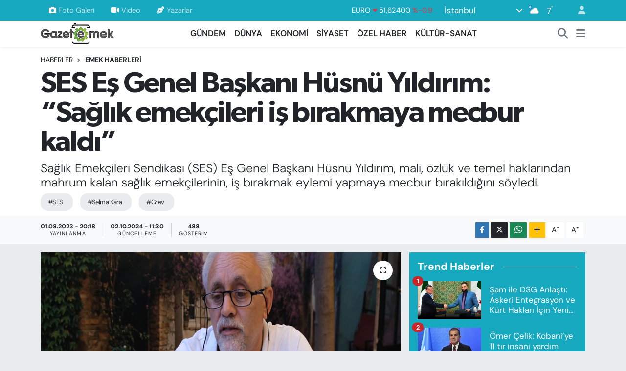

--- FILE ---
content_type: text/html; charset=UTF-8
request_url: https://www.gazeteemek.net/ses-es-genel-baskani-husnu-yildirim-saglik-emekcileri-is-birakmaya-mecbur-kaldi
body_size: 25670
content:
<!DOCTYPE html>
<html lang="tr" data-theme="flow">
<head>
<link rel="dns-prefetch" href="//www.gazeteemek.net">
<link rel="dns-prefetch" href="//gazeteemeknet.teimg.com">
<link rel="dns-prefetch" href="//static.tebilisim.com">
<link rel="dns-prefetch" href="//schema.org","@type":"NewsMediaOrganization","url":"www.gazeteemek.net","name":"Gazete">
<link rel="dns-prefetch" href="//www.googletagmanager.com">
<link rel="dns-prefetch" href="//www.facebook.com">
<link rel="dns-prefetch" href="//www.twitter.com">
<link rel="dns-prefetch" href="//www.instagram.com">
<link rel="dns-prefetch" href="//www.w3.org">
<link rel="dns-prefetch" href="//x.com">
<link rel="dns-prefetch" href="//api.whatsapp.com">
<link rel="dns-prefetch" href="//www.linkedin.com">
<link rel="dns-prefetch" href="//pinterest.com">
<link rel="dns-prefetch" href="//t.me">
<link rel="dns-prefetch" href="//www.youtube.com">
<link rel="dns-prefetch" href="//play.google.com">
<link rel="dns-prefetch" href="//tebilisim.com">
<link rel="dns-prefetch" href="//facebook.com">
<link rel="dns-prefetch" href="//twitter.com">
<link rel="dns-prefetch" href="//www.haberercis.com.tr">
<link rel="dns-prefetch" href="//cdn.media-analytic.com">

    <meta charset="utf-8">
<title>SES Eş Genel Başkanı Hüsnü Yıldırım: “Sağlık emekçileri iş bırakmaya mecbur kaldı” - Gazete Emek</title>
<meta name="description" content="Sağlık Emekçileri Sendikası (SES) Eş Genel Başkanı Hüsnü Yıldırım, mali, özlük ve temel haklarından mahrum kalan sağlık emekçilerinin, iş bırakmak eylemi yapmaya mecbur bırakıldığını söyledi.">
<meta name="keywords" content="SES, Selma Kara, Grev">
<link rel="canonical" href="https://www.gazeteemek.net/ses-es-genel-baskani-husnu-yildirim-saglik-emekcileri-is-birakmaya-mecbur-kaldi">
<meta name="viewport" content="width=device-width,initial-scale=1">
<meta name="X-UA-Compatible" content="IE=edge">
<meta name="robots" content="max-image-preview:large">
<meta name="theme-color" content="#17a9c0">
<meta name="title" content="SES Eş Genel Başkanı Hüsnü Yıldırım: “Sağlık emekçileri iş bırakmaya mecbur kaldı”">
<meta name="articleSection" content="news">
<meta name="datePublished" content="2023-08-01T20:18:00+03:00">
<meta name="dateModified" content="2024-10-02T11:30:24+03:00">
<meta name="articleAuthor" content="Bekir GÜNEŞ">
<meta name="author" content="Bekir GÜNEŞ">
<link rel="amphtml" href="https://www.gazeteemek.net/ses-es-genel-baskani-husnu-yildirim-saglik-emekcileri-is-birakmaya-mecbur-kaldi/amp">
<meta property="og:site_name" content="Gazete Emek">
<meta property="og:title" content="SES Eş Genel Başkanı Hüsnü Yıldırım: “Sağlık emekçileri iş bırakmaya mecbur kaldı”">
<meta property="og:description" content="Sağlık Emekçileri Sendikası (SES) Eş Genel Başkanı Hüsnü Yıldırım, mali, özlük ve temel haklarından mahrum kalan sağlık emekçilerinin, iş bırakmak eylemi yapmaya mecbur bırakıldığını söyledi.">
<meta property="og:url" content="https://www.gazeteemek.net/ses-es-genel-baskani-husnu-yildirim-saglik-emekcileri-is-birakmaya-mecbur-kaldi">
<meta property="og:image" content="https://gazeteemeknet.teimg.com/gazeteemek-net/uploads/2023/08/d81c5e9e-2e00-4929-88a0-ad85b10cf830.jpeg">
<meta property="og:type" content="article">
<meta property="og:article:published_time" content="2023-08-01T20:18:00+03:00">
<meta property="og:article:modified_time" content="2024-10-02T11:30:24+03:00">
<meta name="twitter:card" content="summary_large_image">
<meta name="twitter:site" content="@gazeteemek">
<meta name="twitter:title" content="SES Eş Genel Başkanı Hüsnü Yıldırım: “Sağlık emekçileri iş bırakmaya mecbur kaldı”">
<meta name="twitter:description" content="Sağlık Emekçileri Sendikası (SES) Eş Genel Başkanı Hüsnü Yıldırım, mali, özlük ve temel haklarından mahrum kalan sağlık emekçilerinin, iş bırakmak eylemi yapmaya mecbur bırakıldığını söyledi.">
<meta name="twitter:image" content="https://gazeteemeknet.teimg.com/gazeteemek-net/uploads/2023/08/d81c5e9e-2e00-4929-88a0-ad85b10cf830.jpeg">
<meta name="twitter:url" content="https://www.gazeteemek.net/ses-es-genel-baskani-husnu-yildirim-saglik-emekcileri-is-birakmaya-mecbur-kaldi">
<link rel="shortcut icon" type="image/x-icon" href="https://gazeteemeknet.teimg.com/gazeteemek-net/uploads/2023/02/favicon.ico">
<link rel="manifest" href="https://www.gazeteemek.net/manifest.json?v=6.6.4" />
<link rel="preload" href="https://static.tebilisim.com/flow/assets/css/font-awesome/fa-solid-900.woff2" as="font" type="font/woff2" crossorigin />
<link rel="preload" href="https://static.tebilisim.com/flow/assets/css/font-awesome/fa-brands-400.woff2" as="font" type="font/woff2" crossorigin />
<link rel="preload" href="https://static.tebilisim.com/flow/assets/css/weather-icons/font/weathericons-regular-webfont.woff2" as="font" type="font/woff2" crossorigin />
<link rel="preload" href="https://static.tebilisim.com/flow/vendor/te/fonts/dm-sans/dm-sans.woff2" as="font" type="font/woff2" crossorigin />

<link rel="preload"
	href="https://static.tebilisim.com/flow/vendor/te/fonts/gibson/Gibson-Bold.woff2"
	as="font" type="font/woff2" crossorigin />
<link rel="preload"
	href="https://static.tebilisim.com/flow/vendor/te/fonts/gibson/Gibson-BoldItalic.woff2"
	as="font" type="font/woff2" crossorigin />
<link rel="preload"
	href="https://static.tebilisim.com/flow/vendor/te/fonts/gibson/Gibson-Italic.woff2"
	as="font" type="font/woff2" crossorigin />
<link rel="preload"
	href="https://static.tebilisim.com/flow/vendor/te/fonts/gibson/Gibson-Light.woff2"
	as="font" type="font/woff2" crossorigin />
<link rel="preload"
	href="https://static.tebilisim.com/flow/vendor/te/fonts/gibson/Gibson-LightItalic.woff2"
	as="font" type="font/woff2" crossorigin />
<link rel="preload"
	href="https://static.tebilisim.com/flow/vendor/te/fonts/gibson/Gibson-SemiBold.woff2"
	as="font" type="font/woff2" crossorigin />
<link rel="preload"
	href="https://static.tebilisim.com/flow/vendor/te/fonts/gibson/Gibson-SemiBoldItalic.woff2"
	as="font" type="font/woff2" crossorigin />
<link rel="preload"
	href="https://static.tebilisim.com/flow/vendor/te/fonts/gibson/Gibson.woff2"
	as="font" type="font/woff2" crossorigin />

<link rel="preload" as="style" href="https://static.tebilisim.com/flow/vendor/te/fonts/dm-sans.css?v=6.6.4">
<link rel="stylesheet" href="https://static.tebilisim.com/flow/vendor/te/fonts/dm-sans.css?v=6.6.4">
<link rel="preload" as="style" href="https://static.tebilisim.com/flow/vendor/te/fonts/gibson.css?v=6.6.4">
<link rel="stylesheet" href="https://static.tebilisim.com/flow/vendor/te/fonts/gibson.css?v=6.6.4">

<style>:root {
        --te-link-color: #333;
        --te-link-hover-color: #000;
        --te-font: "DM Sans";
        --te-secondary-font: "Gibson";
        --te-h1-font-size: 60px;
        --te-color: #17a9c0;
        --te-hover-color: #000000;
        --mm-ocd-width: 85%!important; /*  Mobil Menü Genişliği */
        --swiper-theme-color: var(--te-color)!important;
        --header-13-color: #ffc107;
    }</style><link rel="preload" as="style" href="https://static.tebilisim.com/flow/assets/vendor/bootstrap/css/bootstrap.min.css?v=6.6.4">
<link rel="stylesheet" href="https://static.tebilisim.com/flow/assets/vendor/bootstrap/css/bootstrap.min.css?v=6.6.4">
<link rel="preload" as="style" href="https://static.tebilisim.com/flow/assets/css/app6.6.4.min.css">
<link rel="stylesheet" href="https://static.tebilisim.com/flow/assets/css/app6.6.4.min.css">



<script type="application/ld+json">{"@context":"https:\/\/schema.org","@type":"WebSite","url":"https:\/\/www.gazeteemek.net","potentialAction":{"@type":"SearchAction","target":"https:\/\/www.gazeteemek.net\/arama?q={query}","query-input":"required name=query"}}</script>

<script type="application/ld+json">{"@context":"https://schema.org","@type":"NewsMediaOrganization","url":"https://www.gazeteemek.net","name":"Gazete Emek","logo":"https://gazeteemeknet.teimg.com/gazeteemek-net/images/banner/emek-son-logo.png","sameAs":["https://www.facebook.com/GazeteEmek","https://www.twitter.com/gazeteemek","https://www.instagram.com/gazeteemek"]}</script>

<script type="application/ld+json">{"@context":"https:\/\/schema.org","@graph":[{"@type":"SiteNavigationElement","name":"Ana Sayfa","url":"https:\/\/www.gazeteemek.net","@id":"https:\/\/www.gazeteemek.net"},{"@type":"SiteNavigationElement","name":"G\u00dcNDEM","url":"https:\/\/www.gazeteemek.net\/gundem","@id":"https:\/\/www.gazeteemek.net\/gundem"},{"@type":"SiteNavigationElement","name":"D\u00dcNYA","url":"https:\/\/www.gazeteemek.net\/dunya","@id":"https:\/\/www.gazeteemek.net\/dunya"},{"@type":"SiteNavigationElement","name":"EKONOM\u0130","url":"https:\/\/www.gazeteemek.net\/ekonomi","@id":"https:\/\/www.gazeteemek.net\/ekonomi"},{"@type":"SiteNavigationElement","name":"S\u0130YASET","url":"https:\/\/www.gazeteemek.net\/siyaset","@id":"https:\/\/www.gazeteemek.net\/siyaset"},{"@type":"SiteNavigationElement","name":"\u00d6ZEL HABER","url":"https:\/\/www.gazeteemek.net\/ozel-haber","@id":"https:\/\/www.gazeteemek.net\/ozel-haber"},{"@type":"SiteNavigationElement","name":"K\u00dcLT\u00dcR-SANAT","url":"https:\/\/www.gazeteemek.net\/kultur-sanat","@id":"https:\/\/www.gazeteemek.net\/kultur-sanat"},{"@type":"SiteNavigationElement","name":"VAN VE D\u0130YARBAKIR HABERLER\u0130","url":"https:\/\/www.gazeteemek.net\/van-ve-diyarbakir-haberleri","@id":"https:\/\/www.gazeteemek.net\/van-ve-diyarbakir-haberleri"},{"@type":"SiteNavigationElement","name":"EMEK HABERLER\u0130","url":"https:\/\/www.gazeteemek.net\/emek-haberleri","@id":"https:\/\/www.gazeteemek.net\/emek-haberleri"},{"@type":"SiteNavigationElement","name":"FAYDALI B\u0130LG\u0130LER","url":"https:\/\/www.gazeteemek.net\/faydali-bilgiler","@id":"https:\/\/www.gazeteemek.net\/faydali-bilgiler"},{"@type":"SiteNavigationElement","name":"ENGELL\u0130","url":"https:\/\/www.gazeteemek.net\/engelli","@id":"https:\/\/www.gazeteemek.net\/engelli"},{"@type":"SiteNavigationElement","name":"\u0130leti\u015fim","url":"https:\/\/www.gazeteemek.net\/iletisim","@id":"https:\/\/www.gazeteemek.net\/iletisim"},{"@type":"SiteNavigationElement","name":"Gizlilik S\u00f6zle\u015fmesi","url":"https:\/\/www.gazeteemek.net\/gizlilik-sozlesmesi","@id":"https:\/\/www.gazeteemek.net\/gizlilik-sozlesmesi"},{"@type":"SiteNavigationElement","name":"Yazarlar","url":"https:\/\/www.gazeteemek.net\/yazarlar","@id":"https:\/\/www.gazeteemek.net\/yazarlar"},{"@type":"SiteNavigationElement","name":"Foto Galeri","url":"https:\/\/www.gazeteemek.net\/foto-galeri","@id":"https:\/\/www.gazeteemek.net\/foto-galeri"},{"@type":"SiteNavigationElement","name":"Video Galeri","url":"https:\/\/www.gazeteemek.net\/video","@id":"https:\/\/www.gazeteemek.net\/video"},{"@type":"SiteNavigationElement","name":"Biyografiler","url":"https:\/\/www.gazeteemek.net\/biyografi","@id":"https:\/\/www.gazeteemek.net\/biyografi"},{"@type":"SiteNavigationElement","name":"Firma Rehberi","url":"https:\/\/www.gazeteemek.net\/rehber","@id":"https:\/\/www.gazeteemek.net\/rehber"},{"@type":"SiteNavigationElement","name":"R\u00f6portajlar","url":"https:\/\/www.gazeteemek.net\/roportaj","@id":"https:\/\/www.gazeteemek.net\/roportaj"},{"@type":"SiteNavigationElement","name":"Anketler","url":"https:\/\/www.gazeteemek.net\/anketler","@id":"https:\/\/www.gazeteemek.net\/anketler"},{"@type":"SiteNavigationElement","name":"Obshtina Nikopol Bug\u00fcn, Yar\u0131n ve 1 Haftal\u0131k Hava Durumu Tahmini","url":"https:\/\/www.gazeteemek.net\/obshtina-nikopol-hava-durumu","@id":"https:\/\/www.gazeteemek.net\/obshtina-nikopol-hava-durumu"},{"@type":"SiteNavigationElement","name":"Obshtina Nikopol Namaz Vakitleri","url":"https:\/\/www.gazeteemek.net\/obshtina-nikopol-namaz-vakitleri","@id":"https:\/\/www.gazeteemek.net\/obshtina-nikopol-namaz-vakitleri"},{"@type":"SiteNavigationElement","name":"Puan Durumu ve Fikst\u00fcr","url":"https:\/\/www.gazeteemek.net\/futbol\/st-super-lig-puan-durumu-ve-fikstur","@id":"https:\/\/www.gazeteemek.net\/futbol\/st-super-lig-puan-durumu-ve-fikstur"}]}</script>

<script type="application/ld+json">{"@context":"https:\/\/schema.org","@type":"BreadcrumbList","itemListElement":[{"@type":"ListItem","position":1,"item":{"@type":"Thing","@id":"https:\/\/www.gazeteemek.net","name":"Haberler"}}]}</script>
<script type="application/ld+json">{"@context":"https:\/\/schema.org","@type":"NewsArticle","headline":"SES E\u015f Genel Ba\u015fkan\u0131 H\u00fcsn\u00fc Y\u0131ld\u0131r\u0131m: \u201cSa\u011fl\u0131k emek\u00e7ileri i\u015f b\u0131rakmaya mecbur kald\u0131\u201d","articleSection":"EMEK HABERLER\u0130","dateCreated":"2023-08-01T20:18:00+03:00","datePublished":"2023-08-01T20:18:00+03:00","dateModified":"2024-10-02T11:30:24+03:00","wordCount":851,"genre":"news","mainEntityOfPage":{"@type":"WebPage","@id":"https:\/\/www.gazeteemek.net\/ses-es-genel-baskani-husnu-yildirim-saglik-emekcileri-is-birakmaya-mecbur-kaldi"},"articleBody":"<p><strong>\u00d6ZEL HABER: Selma Kara<\/strong><br \/>\r\n&nbsp;<\/p>\r\n\r\n<p><strong>Gazete Emek -<\/strong> T\u00fcrkiye\u2019de ba\u015flayan&nbsp;sa\u011fl\u0131kta i\u015f b\u0131rakma eylemine dair bilgi veren SES&nbsp;E\u015f Genel Ba\u015fkan\u0131 H\u00fcsn\u00fc Y\u0131ld\u0131r\u0131m, temel sorunlar\u0131n\u0131, insanca ya\u015fayacak \u00fccret, sa\u011fl\u0131kta \u015fiddet ve liyakatsizlik olarak s\u0131ralad\u0131.&nbsp;<\/p>\r\n\r\n<p>\u201cTEMEL SORUN \u0130NSANCA YA\u015eAYACAK \u00dcCRET\u201d<\/p>\r\n\r\n<p>Y\u0131ld\u0131r\u0131m, \u201cA\u011f\u0131rl\u0131kl\u0131 sorun&nbsp;olarak, insanca ya\u015fayacak temel bir \u00fccretin sa\u011fl\u0131k emek\u00e7ilerinin eline ge\u00e7medi\u011fini ifade ediyoruz. Di\u011fer \u00f6nemli sorunlar\u0131 ise sa\u011fl\u0131kta \u015fiddet ve liyakatsiz y\u00f6neticilerin olmas\u0131ndan dolay\u0131&nbsp;mobbinge&nbsp;u\u011frama gibi eylem ve etkinlikler.&nbsp;Biz bunlar\u0131; mali haklar, \u00f6zl\u00fck haklar\u0131&nbsp;ve temel haklar olarak&nbsp;bir&nbsp;talepler manzumesi haline \u00e7evirdik.\u201d dedi.&nbsp;<\/p>\r\n\r\n<p>\u201cS\u0130YASAL \u0130KT\u0130DAR SA\u011eLIK EMEK\u00c7\u0130LER\u0130N\u0130N M\u00dcCADELES\u0130N\u0130 YOK SAYDI\u201d<\/p>\r\n\r\n<p>\u0130\u015f b\u0131rakma eylemine sa\u011fl\u0131k i\u015f kolunda m\u00fccadele eden 21 \u00f6rg\u00fct\u00fcn kat\u0131l\u0131m sa\u011flayaca\u011f\u0131n\u0131 belirten Y\u0131ld\u0131r\u0131m,&nbsp;pandemidendepreme kadarki s\u00fcre\u00e7te sa\u011fl\u0131k emek\u00e7ilerinin y\u00fcr\u00fctt\u00fc\u011f\u00fc m\u00fccadelenin siyasal iktidar taraf\u0131ndan yok say\u0131ld\u0131\u011f\u0131n\u0131 ifade etti. M\u00fccadelelerinin yok say\u0131lmas\u0131n\u0131n yan\u0131 s\u0131ra, toplu i\u015f s\u00f6zle\u015fmesi taleplerine de kar\u015f\u0131l\u0131k bulamad\u0131klar\u0131n\u0131n alt\u0131n\u0131 \u00e7izen Y\u0131ld\u0131r\u0131m, \u015funlar\u0131 s\u00f6yledi:<\/p>\r\n\r\n<div class=\"youtube-embed-wrapper\" style=\"position:relative;padding-bottom:56.25%;padding-top:30px;height:0;overflow:hidden\"><iframe allowfullscreen=\"\" frameborder=\"0\" height=\"360\" src=\"https:\/\/www.youtube.com\/embed\/j9-4BrDV8LA?rel=0\" style=\"position:absolute;top:0;left:0;width:100%;height:100%\" width=\"640\"><\/iframe><\/div>\r\n\r\n<p>\u201c\u0130\u015f b\u0131rakmam\u0131z\u0131n temel nedeni T\u0130S taleplerimize&nbsp;yeterincekar\u015f\u0131l\u0131k bulamamam\u0131z. Bug\u00fcn, sa\u011fl\u0131k i\u015f kolunda,&nbsp;pandemidentutun da deprem s\u00fcrecine kadar sa\u011fl\u0131k emek\u00e7ilerinin y\u00fcr\u00fctt\u00fc\u011f\u00fc m\u00fccadeleyi siyasal iktidar yok sayd\u0131. \u0130nsanca ya\u015fayacak bir \u00fccreti kendilerine hak g\u00f6rmedi. En son uygulanan 17.55\u2019lik zamm\u0131n kabul edilebilir olmad\u0131\u011f\u0131n\u0131 ifade etmek, sa\u011fl\u0131kta \u015fiddetin \u00f6nlenmesini sa\u011flayacak bir \u00e7al\u0131\u015fmaya \u00f6n ayak olunmad\u0131. Sa\u011fl\u0131kta \u015fiddetin neden olu\u015ftu\u011fu konusunda elimizde&nbsp;doneler&nbsp;var, bunun sebeplerini kendilerine raporlar halinde iletiyoruz. AKP iktidar\u0131n\u0131n y\u00f6netime geldi\u011fi s\u00fcre\u00e7te sa\u011fl\u0131kta \u015fiddetin d\u00f6nem&nbsp;d\u00f6nem&nbsp;y\u00fckselerek bu noktaya geldi ve bir\u00e7ok sa\u011fl\u0131k emek\u00e7isi hayat\u0131n\u0131 kaybetti.\u201d<\/p>\r\n\r\n<p>\u201cNET \u00dcCRET EN AZ 3 ASGAR\u0130 \u00dcCRET OLMALI\u201d<\/p>\r\n\r\n<p>Sa\u011fl\u0131k emek\u00e7ilerinin en alt d\u00fczeyde 46 bin 700 TL net \u00fccret almas\u0131 gerekti\u011fini vurgulayan Y\u0131ld\u0131r\u0131m, \u201cAile yard\u0131m\u0131, kira yard\u0131m\u0131 ve bunun d\u0131\u015f\u0131ndaki ek \u00f6demelerin de bunun haricinde olmas\u0131 gerekti\u011fini ifade ediyoruz. SES olarak bunu, \u00fc\u00e7 asgari \u00fccret olarak&nbsp;teorize&nbsp;ettik. \u0130\u015f kolumuzda y\u0131llard\u0131r performansa dayal\u0131 bir \u00f6deme \u015fekli var. Daha sonraki s\u00fcre\u00e7te bu \u00f6deme \u015feklini; taban te\u015fvik ve n\u00f6bet s\u00fcresi ek \u00f6deme diye farkl\u0131 farkl\u0131 \u00f6deme \u015fekline d\u00f6n\u00fc\u015ft\u00fcrd\u00fcler. Bu da ister istemez sa\u011fl\u0131k emek\u00e7ileri aras\u0131nda psikolojik farkl\u0131l\u0131klara neden oluyor. Sa\u011fl\u0131k alan\u0131nda faaliyet g\u00f6steren yanda\u015f sendika da bunu koz olarak kullan\u0131yor. Sa\u011fl\u0131k emek\u00e7ileri evinden, sosyal hayat\u0131ndan, e\u011fitim hayat\u0131ndan k\u0131sarak n\u00f6bet hizmetlerine kalarak ekonomik olarak hayat\u0131n\u0131 d\u00fczeltmeye \u00e7al\u0131\u015f\u0131yor. Sa\u011fl\u0131k emek\u00e7ileri istedi\u011fi hayat seviyesine ula\u015fmak ad\u0131na b\u00fcy\u00fck \u00f6zveri veriyor ama bunu da hem halk\u0131n hem de siyasal iktidar\u0131n takdir etmesi gerekti\u011fini d\u00fc\u015f\u00fcn\u00fcyoruz.\u201d diye konu\u015ftu.<\/p>\r\n\r\n<p>\u201c1 M\u0130LYONA YAKIN ATANAMAYAN SA\u011eLIK\u00c7I VAR\u201d<\/p>\r\n\r\n<p>\u00d6te yandan, 1 milyona yak\u0131n atanamayan sa\u011fl\u0131k\u00e7\u0131 oldu\u011funu kaydeden Y\u0131ld\u0131r\u0131m, iktidar\u0131n atama yerine mesai \u00fccreti uygulamas\u0131 ile a\u00e7\u0131\u011f\u0131 kapatmaya y\u00f6nelik politika izledi\u011fini savundu. Y\u0131ld\u0131r\u0131m, s\u00f6zlerini \u015f\u00f6yle s\u00fcrd\u00fcrd\u00fc:<\/p>\r\n\r\n<p>\u201c\u015eu anda 1 milyona yak\u0131n atanmayan sa\u011fl\u0131k\u00e7\u0131&nbsp;var. Siyasi iktidar d\u00f6nem&nbsp;d\u00f6nem&nbsp;bask\u0131lar oldu\u011funda atamalar yap\u0131yor ama siyasi iktidar\u0131n \u015f\u00f6yle bir tutum ve tarz\u0131 var: Bir sa\u011fl\u0131k emek\u00e7isi 120 saat mesai&nbsp;yapt\u0131\u011f\u0131na yakla\u015f\u0131k 7 bin Lira kazan\u0131yor ama siz oraya yeni birini istihdam etti\u011finizde, en d\u00fc\u015f\u00fck memur maa\u015f\u0131 \u00fczerinden 22 bin Lira vermek zorunda kal\u0131yorsunuz. Bu nedenle atama yerine, sa\u011fl\u0131k emek\u00e7ilerini mesaiye zorunlu b\u0131rak\u0131yor.\u201d<\/p>\r\n\r\n<p>\u201c\u0130\u015e BIRAKMA S\u00dcRES\u0130NDE SA\u011eLIK H\u0130ZMETLER\u0130 AKSAMAYACAK<\/p>\r\n\r\n<p>\u0130\u015f b\u0131rakma eyleminden dolay\u0131 sa\u011fl\u0131k hizmetlerinin aksayaca\u011f\u0131 alg\u0131s\u0131n\u0131n ise do\u011fru olmad\u0131\u011f\u0131n\u0131 dile&nbsp;getiren&nbsp;Y\u0131ld\u0131r\u0131m, \u201cSa\u011fl\u0131k i\u015f kolunda i\u015f b\u0131rakman\u0131n, halk\u0131m\u0131za daha iyi ve daha d\u00fczenli, nitelikli bir sa\u011fl\u0131k hizmeti sunma ad\u0131na yap\u0131ld\u0131\u011f\u0131n\u0131n bilinmesi gerekti\u011fini ifade etmek gerekiyor. Acillerimiz, yo\u011fun bak\u0131mlar\u0131m\u0131z, \u00e7ocuk kliniklerimiz, kanser hastalar\u0131n\u0131n oldu\u011fu klinikler \u00e7al\u0131\u015f\u0131yor. Acil hizmeti gerektiren b\u00fct\u00fcn klinikler \u00e7al\u0131\u015f\u0131yor, ayr\u0131ca ihtiya\u00e7 duyuldu\u011funda di\u011fer kliniklerden hizmet de sa\u011flan\u0131yor. Yoksa bir insan\u0131n ya\u015fam\u0131na zarar vermesinden biz kendimizi sorumlu tutar\u0131z. Ama siyasal iktidar bize verdi\u011fi s\u00f6zleri tutmad\u0131\u011f\u0131 i\u00e7in, gelinen noktada sa\u011fl\u0131k emek\u00e7ileri i\u015f b\u0131rakmaya&nbsp;mecbur kald\u0131.\u201d ifadelerini kulland\u0131.<\/p>","description":"Sa\u011fl\u0131k Emek\u00e7ileri Sendikas\u0131 (SES) E\u015f Genel Ba\u015fkan\u0131 H\u00fcsn\u00fc Y\u0131ld\u0131r\u0131m, mali, \u00f6zl\u00fck ve temel haklar\u0131ndan mahrum kalan sa\u011fl\u0131k emek\u00e7ilerinin, i\u015f b\u0131rakmak eylemi yapmaya mecbur b\u0131rak\u0131ld\u0131\u011f\u0131n\u0131 s\u00f6yledi.","inLanguage":"tr-TR","keywords":["SES","Selma Kara","Grev"],"image":{"@type":"ImageObject","url":"https:\/\/gazeteemeknet.teimg.com\/crop\/1280x720\/gazeteemek-net\/uploads\/2023\/08\/d81c5e9e-2e00-4929-88a0-ad85b10cf830.jpeg","width":"1280","height":"720","caption":"SES E\u015f Genel Ba\u015fkan\u0131 H\u00fcsn\u00fc Y\u0131ld\u0131r\u0131m: \u201cSa\u011fl\u0131k emek\u00e7ileri i\u015f b\u0131rakmaya mecbur kald\u0131\u201d"},"publishingPrinciples":"https:\/\/www.gazeteemek.net\/gizlilik-sozlesmesi","isFamilyFriendly":"http:\/\/schema.org\/True","isAccessibleForFree":"http:\/\/schema.org\/True","publisher":{"@type":"Organization","name":"Gazete Emek","image":"https:\/\/gazeteemeknet.teimg.com\/gazeteemek-net\/images\/banner\/emek-son-logo.png","logo":{"@type":"ImageObject","url":"https:\/\/gazeteemeknet.teimg.com\/gazeteemek-net\/images\/banner\/emek-son-logo.png","width":"640","height":"375"}},"author":{"@type":"Person","name":"Bekir G\u00dcNE\u015e","honorificPrefix":"","jobTitle":"","url":null}}</script>





<meta name='outreach_verification' content='EPxTypGa3eKZOyaLAC9f' />



<script async data-cfasync="false"
	src="https://www.googletagmanager.com/gtag/js?id=G-H224C1K4VP"></script>
<script data-cfasync="false">
	window.dataLayer = window.dataLayer || [];
	  function gtag(){dataLayer.push(arguments);}
	  gtag('js', new Date());
	  gtag('config', 'G-H224C1K4VP');
</script>




</head>




<body class="d-flex flex-column min-vh-100">

    
    

    <header class="header-4">
    <div class="top-header d-none d-lg-block">
        <div class="container">
            <div class="d-flex justify-content-between align-items-center">

                <ul  class="top-menu nav small sticky-top">
        <li class="nav-item   ">
        <a href="/foto-galeri" class="nav-link pe-3" target="_self" title="Foto Galeri"><i class="fa fa-camera me-1 text-light mr-1"></i>Foto Galeri</a>
        
    </li>
        <li class="nav-item   ">
        <a href="/video" class="nav-link pe-3" target="_self" title="Video"><i class="fa fa-video me-1 text-light mr-1"></i>Video</a>
        
    </li>
        <li class="nav-item   ">
        <a href="/yazarlar" class="nav-link pe-3" target="_self" title="Yazarlar"><i class="fa fa-pen-nib me-1 text-light mr-1"></i>Yazarlar</a>
        
    </li>
    </ul>


                                    <div class="position-relative overflow-hidden ms-auto text-end" style="height: 36px;">
                        <!-- PİYASALAR -->
        <div class="newsticker mini small">
        <ul class="newsticker__list list-unstyled" data-header="4">
            <li class="newsticker__item col dolar">DOLAR
                <span class="text-success"><i class="fa fa-caret-up"></i></span>
                <span class="value">43,49900</span>
                <span class="text-success">%0.19</span>
            </li>
            <li class="newsticker__item col euro">EURO
                <span class="text-danger"><i class="fa fa-caret-down"></i></span>
                <span class="value">51,62400</span>
                <span class="text-danger">%-0.9</span>
            </li>
            <li class="newsticker__item col euro">STERLİN
                <span class="text-danger"><i class="fa fa-caret-down"></i></span>
                <span class="value">59,60390</span>
                <span class="text-danger">%-0.78</span>
            </li>
            <li class="newsticker__item col altin">G.ALTIN
                <span class="text-success"><i class="fa fa-caret-minus"></i></span>
                <span class="value">6788,96000</span>
                <span class="text-success">%0</span>
            </li>
            <li class="newsticker__item col bist">BİST100
                <span class="text-success"><i class="fa fa-caret-up"></i></span>
                <span class="value">13.838,00</span>
                <span class="text-success">%5</span>
            </li>
            <li class="newsticker__item col btc">BITCOIN
                <span class="text-danger"><i class="fa fa-caret-down"></i></span>
                <span class="value">78.147,82</span>
                <span class="text-danger">%-6.93</span>
            </li>
        </ul>
    </div>
    

                    </div>
                    <div class="d-flex justify-content-end align-items-center text-light ms-4 weather-widget mini">
                        <!-- HAVA DURUMU -->

<input type="hidden" name="widget_setting_weathercity" value="41.16343020,28.76644080" />

            <div class="weather d-none d-xl-block me-2" data-header="4">
            <div class="custom-selectbox text-white" onclick="toggleDropdown(this)" style="width: 100%">
    <div class="d-flex justify-content-between align-items-center">
        <span style="">İstanbul</span>
        <i class="fas fa-chevron-down" style="font-size: 14px"></i>
    </div>
    <ul class="bg-white text-dark overflow-widget" style="min-height: 100px; max-height: 300px">
                        <li>
            <a href="https://www.gazeteemek.net/adana-hava-durumu" title="Adana Hava Durumu" class="text-dark">
                Adana
            </a>
        </li>
                        <li>
            <a href="https://www.gazeteemek.net/adiyaman-hava-durumu" title="Adıyaman Hava Durumu" class="text-dark">
                Adıyaman
            </a>
        </li>
                        <li>
            <a href="https://www.gazeteemek.net/afyonkarahisar-hava-durumu" title="Afyonkarahisar Hava Durumu" class="text-dark">
                Afyonkarahisar
            </a>
        </li>
                        <li>
            <a href="https://www.gazeteemek.net/agri-hava-durumu" title="Ağrı Hava Durumu" class="text-dark">
                Ağrı
            </a>
        </li>
                        <li>
            <a href="https://www.gazeteemek.net/aksaray-hava-durumu" title="Aksaray Hava Durumu" class="text-dark">
                Aksaray
            </a>
        </li>
                        <li>
            <a href="https://www.gazeteemek.net/amasya-hava-durumu" title="Amasya Hava Durumu" class="text-dark">
                Amasya
            </a>
        </li>
                        <li>
            <a href="https://www.gazeteemek.net/ankara-hava-durumu" title="Ankara Hava Durumu" class="text-dark">
                Ankara
            </a>
        </li>
                        <li>
            <a href="https://www.gazeteemek.net/antalya-hava-durumu" title="Antalya Hava Durumu" class="text-dark">
                Antalya
            </a>
        </li>
                        <li>
            <a href="https://www.gazeteemek.net/ardahan-hava-durumu" title="Ardahan Hava Durumu" class="text-dark">
                Ardahan
            </a>
        </li>
                        <li>
            <a href="https://www.gazeteemek.net/artvin-hava-durumu" title="Artvin Hava Durumu" class="text-dark">
                Artvin
            </a>
        </li>
                        <li>
            <a href="https://www.gazeteemek.net/aydin-hava-durumu" title="Aydın Hava Durumu" class="text-dark">
                Aydın
            </a>
        </li>
                        <li>
            <a href="https://www.gazeteemek.net/balikesir-hava-durumu" title="Balıkesir Hava Durumu" class="text-dark">
                Balıkesir
            </a>
        </li>
                        <li>
            <a href="https://www.gazeteemek.net/bartin-hava-durumu" title="Bartın Hava Durumu" class="text-dark">
                Bartın
            </a>
        </li>
                        <li>
            <a href="https://www.gazeteemek.net/batman-hava-durumu" title="Batman Hava Durumu" class="text-dark">
                Batman
            </a>
        </li>
                        <li>
            <a href="https://www.gazeteemek.net/bayburt-hava-durumu" title="Bayburt Hava Durumu" class="text-dark">
                Bayburt
            </a>
        </li>
                        <li>
            <a href="https://www.gazeteemek.net/bilecik-hava-durumu" title="Bilecik Hava Durumu" class="text-dark">
                Bilecik
            </a>
        </li>
                        <li>
            <a href="https://www.gazeteemek.net/bingol-hava-durumu" title="Bingöl Hava Durumu" class="text-dark">
                Bingöl
            </a>
        </li>
                        <li>
            <a href="https://www.gazeteemek.net/bitlis-hava-durumu" title="Bitlis Hava Durumu" class="text-dark">
                Bitlis
            </a>
        </li>
                        <li>
            <a href="https://www.gazeteemek.net/bolu-hava-durumu" title="Bolu Hava Durumu" class="text-dark">
                Bolu
            </a>
        </li>
                        <li>
            <a href="https://www.gazeteemek.net/burdur-hava-durumu" title="Burdur Hava Durumu" class="text-dark">
                Burdur
            </a>
        </li>
                        <li>
            <a href="https://www.gazeteemek.net/bursa-hava-durumu" title="Bursa Hava Durumu" class="text-dark">
                Bursa
            </a>
        </li>
                        <li>
            <a href="https://www.gazeteemek.net/canakkale-hava-durumu" title="Çanakkale Hava Durumu" class="text-dark">
                Çanakkale
            </a>
        </li>
                        <li>
            <a href="https://www.gazeteemek.net/cankiri-hava-durumu" title="Çankırı Hava Durumu" class="text-dark">
                Çankırı
            </a>
        </li>
                        <li>
            <a href="https://www.gazeteemek.net/corum-hava-durumu" title="Çorum Hava Durumu" class="text-dark">
                Çorum
            </a>
        </li>
                        <li>
            <a href="https://www.gazeteemek.net/denizli-hava-durumu" title="Denizli Hava Durumu" class="text-dark">
                Denizli
            </a>
        </li>
                        <li>
            <a href="https://www.gazeteemek.net/diyarbakir-hava-durumu" title="Diyarbakır Hava Durumu" class="text-dark">
                Diyarbakır
            </a>
        </li>
                        <li>
            <a href="https://www.gazeteemek.net/duzce-hava-durumu" title="Düzce Hava Durumu" class="text-dark">
                Düzce
            </a>
        </li>
                        <li>
            <a href="https://www.gazeteemek.net/edirne-hava-durumu" title="Edirne Hava Durumu" class="text-dark">
                Edirne
            </a>
        </li>
                        <li>
            <a href="https://www.gazeteemek.net/elazig-hava-durumu" title="Elazığ Hava Durumu" class="text-dark">
                Elazığ
            </a>
        </li>
                        <li>
            <a href="https://www.gazeteemek.net/erzincan-hava-durumu" title="Erzincan Hava Durumu" class="text-dark">
                Erzincan
            </a>
        </li>
                        <li>
            <a href="https://www.gazeteemek.net/erzurum-hava-durumu" title="Erzurum Hava Durumu" class="text-dark">
                Erzurum
            </a>
        </li>
                        <li>
            <a href="https://www.gazeteemek.net/eskisehir-hava-durumu" title="Eskişehir Hava Durumu" class="text-dark">
                Eskişehir
            </a>
        </li>
                        <li>
            <a href="https://www.gazeteemek.net/gaziantep-hava-durumu" title="Gaziantep Hava Durumu" class="text-dark">
                Gaziantep
            </a>
        </li>
                        <li>
            <a href="https://www.gazeteemek.net/giresun-hava-durumu" title="Giresun Hava Durumu" class="text-dark">
                Giresun
            </a>
        </li>
                        <li>
            <a href="https://www.gazeteemek.net/gumushane-hava-durumu" title="Gümüşhane Hava Durumu" class="text-dark">
                Gümüşhane
            </a>
        </li>
                        <li>
            <a href="https://www.gazeteemek.net/hakkari-hava-durumu" title="Hakkâri Hava Durumu" class="text-dark">
                Hakkâri
            </a>
        </li>
                        <li>
            <a href="https://www.gazeteemek.net/hatay-hava-durumu" title="Hatay Hava Durumu" class="text-dark">
                Hatay
            </a>
        </li>
                        <li>
            <a href="https://www.gazeteemek.net/igdir-hava-durumu" title="Iğdır Hava Durumu" class="text-dark">
                Iğdır
            </a>
        </li>
                        <li>
            <a href="https://www.gazeteemek.net/isparta-hava-durumu" title="Isparta Hava Durumu" class="text-dark">
                Isparta
            </a>
        </li>
                        <li>
            <a href="https://www.gazeteemek.net/istanbul-hava-durumu" title="İstanbul Hava Durumu" class="text-dark">
                İstanbul
            </a>
        </li>
                        <li>
            <a href="https://www.gazeteemek.net/izmir-hava-durumu" title="İzmir Hava Durumu" class="text-dark">
                İzmir
            </a>
        </li>
                        <li>
            <a href="https://www.gazeteemek.net/kahramanmaras-hava-durumu" title="Kahramanmaraş Hava Durumu" class="text-dark">
                Kahramanmaraş
            </a>
        </li>
                        <li>
            <a href="https://www.gazeteemek.net/karabuk-hava-durumu" title="Karabük Hava Durumu" class="text-dark">
                Karabük
            </a>
        </li>
                        <li>
            <a href="https://www.gazeteemek.net/karaman-hava-durumu" title="Karaman Hava Durumu" class="text-dark">
                Karaman
            </a>
        </li>
                        <li>
            <a href="https://www.gazeteemek.net/kars-hava-durumu" title="Kars Hava Durumu" class="text-dark">
                Kars
            </a>
        </li>
                        <li>
            <a href="https://www.gazeteemek.net/kastamonu-hava-durumu" title="Kastamonu Hava Durumu" class="text-dark">
                Kastamonu
            </a>
        </li>
                        <li>
            <a href="https://www.gazeteemek.net/kayseri-hava-durumu" title="Kayseri Hava Durumu" class="text-dark">
                Kayseri
            </a>
        </li>
                        <li>
            <a href="https://www.gazeteemek.net/kilis-hava-durumu" title="Kilis Hava Durumu" class="text-dark">
                Kilis
            </a>
        </li>
                        <li>
            <a href="https://www.gazeteemek.net/kirikkale-hava-durumu" title="Kırıkkale Hava Durumu" class="text-dark">
                Kırıkkale
            </a>
        </li>
                        <li>
            <a href="https://www.gazeteemek.net/kirklareli-hava-durumu" title="Kırklareli Hava Durumu" class="text-dark">
                Kırklareli
            </a>
        </li>
                        <li>
            <a href="https://www.gazeteemek.net/kirsehir-hava-durumu" title="Kırşehir Hava Durumu" class="text-dark">
                Kırşehir
            </a>
        </li>
                        <li>
            <a href="https://www.gazeteemek.net/kocaeli-hava-durumu" title="Kocaeli Hava Durumu" class="text-dark">
                Kocaeli
            </a>
        </li>
                        <li>
            <a href="https://www.gazeteemek.net/konya-hava-durumu" title="Konya Hava Durumu" class="text-dark">
                Konya
            </a>
        </li>
                        <li>
            <a href="https://www.gazeteemek.net/kutahya-hava-durumu" title="Kütahya Hava Durumu" class="text-dark">
                Kütahya
            </a>
        </li>
                        <li>
            <a href="https://www.gazeteemek.net/malatya-hava-durumu" title="Malatya Hava Durumu" class="text-dark">
                Malatya
            </a>
        </li>
                        <li>
            <a href="https://www.gazeteemek.net/manisa-hava-durumu" title="Manisa Hava Durumu" class="text-dark">
                Manisa
            </a>
        </li>
                        <li>
            <a href="https://www.gazeteemek.net/mardin-hava-durumu" title="Mardin Hava Durumu" class="text-dark">
                Mardin
            </a>
        </li>
                        <li>
            <a href="https://www.gazeteemek.net/mersin-hava-durumu" title="Mersin Hava Durumu" class="text-dark">
                Mersin
            </a>
        </li>
                        <li>
            <a href="https://www.gazeteemek.net/mugla-hava-durumu" title="Muğla Hava Durumu" class="text-dark">
                Muğla
            </a>
        </li>
                        <li>
            <a href="https://www.gazeteemek.net/mus-hava-durumu" title="Muş Hava Durumu" class="text-dark">
                Muş
            </a>
        </li>
                        <li>
            <a href="https://www.gazeteemek.net/nevsehir-hava-durumu" title="Nevşehir Hava Durumu" class="text-dark">
                Nevşehir
            </a>
        </li>
                        <li>
            <a href="https://www.gazeteemek.net/nigde-hava-durumu" title="Niğde Hava Durumu" class="text-dark">
                Niğde
            </a>
        </li>
                        <li>
            <a href="https://www.gazeteemek.net/ordu-hava-durumu" title="Ordu Hava Durumu" class="text-dark">
                Ordu
            </a>
        </li>
                        <li>
            <a href="https://www.gazeteemek.net/osmaniye-hava-durumu" title="Osmaniye Hava Durumu" class="text-dark">
                Osmaniye
            </a>
        </li>
                        <li>
            <a href="https://www.gazeteemek.net/rize-hava-durumu" title="Rize Hava Durumu" class="text-dark">
                Rize
            </a>
        </li>
                        <li>
            <a href="https://www.gazeteemek.net/sakarya-hava-durumu" title="Sakarya Hava Durumu" class="text-dark">
                Sakarya
            </a>
        </li>
                        <li>
            <a href="https://www.gazeteemek.net/samsun-hava-durumu" title="Samsun Hava Durumu" class="text-dark">
                Samsun
            </a>
        </li>
                        <li>
            <a href="https://www.gazeteemek.net/sanliurfa-hava-durumu" title="Şanlıurfa Hava Durumu" class="text-dark">
                Şanlıurfa
            </a>
        </li>
                        <li>
            <a href="https://www.gazeteemek.net/siirt-hava-durumu" title="Siirt Hava Durumu" class="text-dark">
                Siirt
            </a>
        </li>
                        <li>
            <a href="https://www.gazeteemek.net/sinop-hava-durumu" title="Sinop Hava Durumu" class="text-dark">
                Sinop
            </a>
        </li>
                        <li>
            <a href="https://www.gazeteemek.net/sivas-hava-durumu" title="Sivas Hava Durumu" class="text-dark">
                Sivas
            </a>
        </li>
                        <li>
            <a href="https://www.gazeteemek.net/sirnak-hava-durumu" title="Şırnak Hava Durumu" class="text-dark">
                Şırnak
            </a>
        </li>
                        <li>
            <a href="https://www.gazeteemek.net/tekirdag-hava-durumu" title="Tekirdağ Hava Durumu" class="text-dark">
                Tekirdağ
            </a>
        </li>
                        <li>
            <a href="https://www.gazeteemek.net/tokat-hava-durumu" title="Tokat Hava Durumu" class="text-dark">
                Tokat
            </a>
        </li>
                        <li>
            <a href="https://www.gazeteemek.net/trabzon-hava-durumu" title="Trabzon Hava Durumu" class="text-dark">
                Trabzon
            </a>
        </li>
                        <li>
            <a href="https://www.gazeteemek.net/tunceli-hava-durumu" title="Tunceli Hava Durumu" class="text-dark">
                Tunceli
            </a>
        </li>
                        <li>
            <a href="https://www.gazeteemek.net/usak-hava-durumu" title="Uşak Hava Durumu" class="text-dark">
                Uşak
            </a>
        </li>
                        <li>
            <a href="https://www.gazeteemek.net/van-hava-durumu" title="Van Hava Durumu" class="text-dark">
                Van
            </a>
        </li>
                        <li>
            <a href="https://www.gazeteemek.net/yalova-hava-durumu" title="Yalova Hava Durumu" class="text-dark">
                Yalova
            </a>
        </li>
                        <li>
            <a href="https://www.gazeteemek.net/yozgat-hava-durumu" title="Yozgat Hava Durumu" class="text-dark">
                Yozgat
            </a>
        </li>
                        <li>
            <a href="https://www.gazeteemek.net/zonguldak-hava-durumu" title="Zonguldak Hava Durumu" class="text-dark">
                Zonguldak
            </a>
        </li>
            </ul>
</div>

        </div>
        <div class="d-none d-xl-block" data-header="4">
            <span class="lead me-2">
                <img src="//cdn.weatherapi.com/weather/64x64/night/116.png" class="condition" width="26" height="26" alt="7" />
            </span>
            <span class="degree text-white">7</span><sup class="text-white">°</sup>
        </div>
    
<div data-location='{"city":"TUXX0014"}' class="d-none"></div>


                    </div>
                                <ul class="nav ms-4">
                    <li class="nav-item ms-2"><a class="nav-link pe-0" href="/member/login" title="Üyelik Girişi" target="_blank"><i class="fa fa-user"></i></a></li>
                </ul>
            </div>
        </div>
    </div>
    <nav class="main-menu navbar navbar-expand-lg bg-white shadow-sm py-1">
        <div class="container">
            <div class="d-lg-none">
                <a href="#menu" title="Ana Menü"><i class="fa fa-bars fa-lg"></i></a>
            </div>
            <div>
                                <a class="navbar-brand me-0" href="/" title="Gazete Emek">
                    <img src="https://gazeteemeknet.teimg.com/gazeteemek-net/images/banner/emek-son-logo.png" alt="Gazete Emek" width="150" height="40" class="light-mode img-fluid flow-logo">
<img src="https://gazeteemeknet.teimg.com/gazeteemek-net/images/banner/emek-son-logo.png" alt="Gazete Emek" width="150" height="40" class="dark-mode img-fluid flow-logo d-none">

                </a>
                            </div>
            <div class="d-none d-lg-block">
                <ul  class="nav fw-semibold">
        <li class="nav-item   ">
        <a href="/gundem" class="nav-link nav-link text-dark" target="_self" title="GÜNDEM">GÜNDEM</a>
        
    </li>
        <li class="nav-item   ">
        <a href="/dunya" class="nav-link nav-link text-dark" target="_self" title="DÜNYA">DÜNYA</a>
        
    </li>
        <li class="nav-item   ">
        <a href="/ekonomi" class="nav-link nav-link text-dark" target="_self" title="EKONOMİ">EKONOMİ</a>
        
    </li>
        <li class="nav-item   ">
        <a href="/siyaset" class="nav-link nav-link text-dark" target="_self" title="SİYASET">SİYASET</a>
        
    </li>
        <li class="nav-item   ">
        <a href="/ozel-haber" class="nav-link nav-link text-dark" target="_self" title="ÖZEL HABER">ÖZEL HABER</a>
        
    </li>
        <li class="nav-item   ">
        <a href="/kultur-sanat" class="nav-link nav-link text-dark" target="_self" title="KÜLTÜR-SANAT">KÜLTÜR-SANAT</a>
        
    </li>
    </ul>

            </div>
            <ul class="navigation-menu nav d-flex align-items-center">
                <li class="nav-item">
                    <a href="/arama" class="nav-link" title="Ara">
                        <i class="fa fa-search fa-lg text-secondary"></i>
                    </a>
                </li>
                
                <li class="nav-item dropdown d-none d-lg-block position-static">
                    <a class="nav-link p-0 ms-2 text-secondary" data-bs-toggle="dropdown" href="#" aria-haspopup="true" aria-expanded="false" title="Ana Menü"><i class="fa fa-bars fa-lg"></i></a>
                    <div class="mega-menu dropdown-menu dropdown-menu-end text-capitalize shadow-lg border-0 rounded-0">

    <div class="row g-3 small p-3">

                <div class="col">
            <div class="extra-sections bg-light p-3 border">
                <a href="https://www.gazeteemek.net/istanbul-nobetci-eczaneler" title="Nöbetçi Eczaneler" class="d-block border-bottom pb-2 mb-2" target="_self"><i class="fa-solid fa-capsules me-2"></i>Nöbetçi Eczaneler</a>
<a href="https://www.gazeteemek.net/istanbul-hava-durumu" title="Hava Durumu" class="d-block border-bottom pb-2 mb-2" target="_self"><i class="fa-solid fa-cloud-sun me-2"></i>Hava Durumu</a>
<a href="https://www.gazeteemek.net/istanbul-namaz-vakitleri" title="Namaz Vakitleri" class="d-block border-bottom pb-2 mb-2" target="_self"><i class="fa-solid fa-mosque me-2"></i>Namaz Vakitleri</a>
<a href="https://www.gazeteemek.net/istanbul-trafik-durumu" title="Trafik Durumu" class="d-block border-bottom pb-2 mb-2" target="_self"><i class="fa-solid fa-car me-2"></i>Trafik Durumu</a>
<a href="https://www.gazeteemek.net/futbol/super-lig-puan-durumu-ve-fikstur" title="Süper Lig Puan Durumu ve Fikstür" class="d-block border-bottom pb-2 mb-2" target="_self"><i class="fa-solid fa-chart-bar me-2"></i>Süper Lig Puan Durumu ve Fikstür</a>
<a href="https://www.gazeteemek.net/tum-mansetler" title="Tüm Manşetler" class="d-block border-bottom pb-2 mb-2" target="_self"><i class="fa-solid fa-newspaper me-2"></i>Tüm Manşetler</a>
<a href="https://www.gazeteemek.net/sondakika-haberleri" title="Son Dakika Haberleri" class="d-block border-bottom pb-2 mb-2" target="_self"><i class="fa-solid fa-bell me-2"></i>Son Dakika Haberleri</a>

            </div>
        </div>
        
        <div class="col">
        <a href="/van-ve-diyarbakir-haberleri" class="d-block border-bottom  pb-2 mb-2" target="_self" title="VAN VE DİYARBAKIR HABERLERİ">VAN VE DİYARBAKIR HABERLERİ</a>
            <a href="/emek-haberleri" class="d-block border-bottom  pb-2 mb-2" target="_self" title="EMEK HABERLERİ">EMEK HABERLERİ</a>
            <a href="/faydali-bilgiler" class="d-block border-bottom  pb-2 mb-2" target="_self" title="FAYDALI BİLGİLER">FAYDALI BİLGİLER</a>
        </div>


    </div>

    <div class="p-3 bg-light">
                <a class="me-3"
            href="https://www.facebook.com/GazeteEmek" target="_blank" rel="nofollow noreferrer noopener"><i class="fab fa-facebook me-2 text-navy"></i> Facebook</a>
                        <a class="me-3"
            href="https://www.twitter.com/gazeteemek" target="_blank" rel="nofollow noreferrer noopener"><i class="fab fa-x-twitter "></i> Twitter</a>
                        <a class="me-3"
            href="https://www.instagram.com/gazeteemek" target="_blank" rel="nofollow noreferrer noopener"><i class="fab fa-instagram me-2 text-magenta"></i> Instagram</a>
                                                                    </div>

    <div class="mega-menu-footer p-2 bg-te-color">
        <a class="dropdown-item text-white" href="/kunye" title="Künye"><i class="fa fa-id-card me-2"></i> Künye</a>
        <a class="dropdown-item text-white" href="/iletisim" title="İletişim"><i class="fa fa-envelope me-2"></i> İletişim</a>
        <a class="dropdown-item text-white" href="/rss-baglantilari" title="RSS Bağlantıları"><i class="fa fa-rss me-2"></i> RSS Bağlantıları</a>
        <a class="dropdown-item text-white" href="/member/login" title="Üyelik Girişi"><i class="fa fa-user me-2"></i> Üyelik Girişi</a>
    </div>


</div>

                </li>
            </ul>
        </div>
    </nav>
    <ul  class="mobile-categories d-lg-none list-inline bg-white">
        <li class="list-inline-item">
        <a href="/gundem" class="text-dark" target="_self" title="GÜNDEM">
                GÜNDEM
        </a>
    </li>
        <li class="list-inline-item">
        <a href="/dunya" class="text-dark" target="_self" title="DÜNYA">
                DÜNYA
        </a>
    </li>
        <li class="list-inline-item">
        <a href="/ekonomi" class="text-dark" target="_self" title="EKONOMİ">
                EKONOMİ
        </a>
    </li>
        <li class="list-inline-item">
        <a href="/siyaset" class="text-dark" target="_self" title="SİYASET">
                SİYASET
        </a>
    </li>
        <li class="list-inline-item">
        <a href="/ozel-haber" class="text-dark" target="_self" title="ÖZEL HABER">
                ÖZEL HABER
        </a>
    </li>
        <li class="list-inline-item">
        <a href="/kultur-sanat" class="text-dark" target="_self" title="KÜLTÜR-SANAT">
                KÜLTÜR-SANAT
        </a>
    </li>
    </ul>


</header>






<main class="single overflow-hidden" style="min-height: 300px">

            
    
    <div class="infinite" data-show-advert="1">

    

    <div class="infinite-item d-block" data-id="32102" data-category-id="23" data-reference="TE\Archive\Models\Archive" data-json-url="/service/json/featured-infinite.json">

        

        <div class="post-header pt-3 bg-white">

    <div class="container">

        
        <nav class="meta-category d-flex justify-content-lg-start" style="--bs-breadcrumb-divider: url(&#34;data:image/svg+xml,%3Csvg xmlns='http://www.w3.org/2000/svg' width='8' height='8'%3E%3Cpath d='M2.5 0L1 1.5 3.5 4 1 6.5 2.5 8l4-4-4-4z' fill='%236c757d'/%3E%3C/svg%3E&#34;);" aria-label="breadcrumb">
        <ol class="breadcrumb mb-0">
            <li class="breadcrumb-item"><a href="https://www.gazeteemek.net" class="breadcrumb_link" target="_self">Haberler</a></li>
            <li class="breadcrumb-item active fw-bold" aria-current="page"><a href="/emek-haberleri" target="_self" class="breadcrumb_link text-dark" title="EMEK HABERLERİ">EMEK HABERLERİ</a></li>
        </ol>
</nav>

        <h1 class="h2 fw-bold text-lg-start headline my-2" itemprop="headline">SES Eş Genel Başkanı Hüsnü Yıldırım: “Sağlık emekçileri iş bırakmaya mecbur kaldı”</h1>
        
        <h2 class="lead text-lg-start text-dark my-2 description" itemprop="description">Sağlık Emekçileri Sendikası (SES) Eş Genel Başkanı Hüsnü Yıldırım, mali, özlük ve temel haklarından mahrum kalan sağlık emekçilerinin, iş bırakmak eylemi yapmaya mecbur bırakıldığını söyledi.</h2>
        
        <div class="news-tags">
        <a href="https://www.gazeteemek.net/haberleri/ses" title="SES" class="news-tags__link" rel="nofollow">#SES</a>
        <a href="https://www.gazeteemek.net/haberleri/selma-kara" title="Selma Kara" class="news-tags__link" rel="nofollow">#Selma Kara</a>
        <a href="https://www.gazeteemek.net/haberleri/grev" title="Grev" class="news-tags__link" rel="nofollow">#Grev</a>
    </div>

    </div>

    <div class="bg-light py-1">
        <div class="container d-flex justify-content-between align-items-center">

            <div class="meta-author">
    
    <div class="box">
    <time class="fw-bold">01.08.2023 - 20:18</time>
    <span class="info">Yayınlanma</span>
</div>
<div class="box">
    <time class="fw-bold">02.10.2024 - 11:30</time>
    <span class="info">Güncelleme</span>
</div>

    
    <div class="box">
    <span class="fw-bold">488</span>
    <span class="info text-dark">Gösterim</span>
</div>

    

</div>


            <div class="share-area justify-content-end align-items-center d-none d-lg-flex">

    <div class="mobile-share-button-container mb-2 d-block d-md-none">
    <button
        class="btn btn-primary btn-sm rounded-0 shadow-sm w-100"
        onclick="handleMobileShare(event, 'SES Eş Genel Başkanı Hüsnü Yıldırım: “Sağlık emekçileri iş bırakmaya mecbur kaldı”', 'https://www.gazeteemek.net/ses-es-genel-baskani-husnu-yildirim-saglik-emekcileri-is-birakmaya-mecbur-kaldi')"
        title="Paylaş"
    >
        <i class="fas fa-share-alt me-2"></i>Paylaş
    </button>
</div>

<div class="social-buttons-new d-none d-md-flex justify-content-between">
    <a
        href="https://www.facebook.com/sharer/sharer.php?u=https%3A%2F%2Fwww.gazeteemek.net%2Fses-es-genel-baskani-husnu-yildirim-saglik-emekcileri-is-birakmaya-mecbur-kaldi"
        onclick="initiateDesktopShare(event, 'facebook')"
        class="btn btn-primary btn-sm rounded-0 shadow-sm me-1"
        title="Facebook'ta Paylaş"
        data-platform="facebook"
        data-share-url="https://www.gazeteemek.net/ses-es-genel-baskani-husnu-yildirim-saglik-emekcileri-is-birakmaya-mecbur-kaldi"
        data-share-title="SES Eş Genel Başkanı Hüsnü Yıldırım: “Sağlık emekçileri iş bırakmaya mecbur kaldı”"
        rel="noreferrer nofollow noopener external"
    >
        <i class="fab fa-facebook-f"></i>
    </a>

    <a
        href="https://x.com/intent/tweet?url=https%3A%2F%2Fwww.gazeteemek.net%2Fses-es-genel-baskani-husnu-yildirim-saglik-emekcileri-is-birakmaya-mecbur-kaldi&text=SES+E%C5%9F+Genel+Ba%C5%9Fkan%C4%B1+H%C3%BCsn%C3%BC+Y%C4%B1ld%C4%B1r%C4%B1m%3A+%E2%80%9CSa%C4%9Fl%C4%B1k+emek%C3%A7ileri+i%C5%9F+b%C4%B1rakmaya+mecbur+kald%C4%B1%E2%80%9D"
        onclick="initiateDesktopShare(event, 'twitter')"
        class="btn btn-dark btn-sm rounded-0 shadow-sm me-1"
        title="X'de Paylaş"
        data-platform="twitter"
        data-share-url="https://www.gazeteemek.net/ses-es-genel-baskani-husnu-yildirim-saglik-emekcileri-is-birakmaya-mecbur-kaldi"
        data-share-title="SES Eş Genel Başkanı Hüsnü Yıldırım: “Sağlık emekçileri iş bırakmaya mecbur kaldı”"
        rel="noreferrer nofollow noopener external"
    >
        <i class="fab fa-x-twitter text-white"></i>
    </a>

    <a
        href="https://api.whatsapp.com/send?text=SES+E%C5%9F+Genel+Ba%C5%9Fkan%C4%B1+H%C3%BCsn%C3%BC+Y%C4%B1ld%C4%B1r%C4%B1m%3A+%E2%80%9CSa%C4%9Fl%C4%B1k+emek%C3%A7ileri+i%C5%9F+b%C4%B1rakmaya+mecbur+kald%C4%B1%E2%80%9D+-+https%3A%2F%2Fwww.gazeteemek.net%2Fses-es-genel-baskani-husnu-yildirim-saglik-emekcileri-is-birakmaya-mecbur-kaldi"
        onclick="initiateDesktopShare(event, 'whatsapp')"
        class="btn btn-success btn-sm rounded-0 btn-whatsapp shadow-sm me-1"
        title="Whatsapp'ta Paylaş"
        data-platform="whatsapp"
        data-share-url="https://www.gazeteemek.net/ses-es-genel-baskani-husnu-yildirim-saglik-emekcileri-is-birakmaya-mecbur-kaldi"
        data-share-title="SES Eş Genel Başkanı Hüsnü Yıldırım: “Sağlık emekçileri iş bırakmaya mecbur kaldı”"
        rel="noreferrer nofollow noopener external"
    >
        <i class="fab fa-whatsapp fa-lg"></i>
    </a>

    <div class="dropdown">
        <button class="dropdownButton btn btn-sm rounded-0 btn-warning border-none shadow-sm me-1" type="button" data-bs-toggle="dropdown" name="socialDropdownButton" title="Daha Fazla">
            <i id="icon" class="fa fa-plus"></i>
        </button>

        <ul class="dropdown-menu dropdown-menu-end border-0 rounded-1 shadow">
            <li>
                <a
                    href="https://www.linkedin.com/sharing/share-offsite/?url=https%3A%2F%2Fwww.gazeteemek.net%2Fses-es-genel-baskani-husnu-yildirim-saglik-emekcileri-is-birakmaya-mecbur-kaldi"
                    class="dropdown-item"
                    onclick="initiateDesktopShare(event, 'linkedin')"
                    data-platform="linkedin"
                    data-share-url="https://www.gazeteemek.net/ses-es-genel-baskani-husnu-yildirim-saglik-emekcileri-is-birakmaya-mecbur-kaldi"
                    data-share-title="SES Eş Genel Başkanı Hüsnü Yıldırım: “Sağlık emekçileri iş bırakmaya mecbur kaldı”"
                    rel="noreferrer nofollow noopener external"
                    title="Linkedin"
                >
                    <i class="fab fa-linkedin text-primary me-2"></i>Linkedin
                </a>
            </li>
            <li>
                <a
                    href="https://pinterest.com/pin/create/button/?url=https%3A%2F%2Fwww.gazeteemek.net%2Fses-es-genel-baskani-husnu-yildirim-saglik-emekcileri-is-birakmaya-mecbur-kaldi&description=SES+E%C5%9F+Genel+Ba%C5%9Fkan%C4%B1+H%C3%BCsn%C3%BC+Y%C4%B1ld%C4%B1r%C4%B1m%3A+%E2%80%9CSa%C4%9Fl%C4%B1k+emek%C3%A7ileri+i%C5%9F+b%C4%B1rakmaya+mecbur+kald%C4%B1%E2%80%9D&media="
                    class="dropdown-item"
                    onclick="initiateDesktopShare(event, 'pinterest')"
                    data-platform="pinterest"
                    data-share-url="https://www.gazeteemek.net/ses-es-genel-baskani-husnu-yildirim-saglik-emekcileri-is-birakmaya-mecbur-kaldi"
                    data-share-title="SES Eş Genel Başkanı Hüsnü Yıldırım: “Sağlık emekçileri iş bırakmaya mecbur kaldı”"
                    rel="noreferrer nofollow noopener external"
                    title="Pinterest"
                >
                    <i class="fab fa-pinterest text-danger me-2"></i>Pinterest
                </a>
            </li>
            <li>
                <a
                    href="https://t.me/share/url?url=https%3A%2F%2Fwww.gazeteemek.net%2Fses-es-genel-baskani-husnu-yildirim-saglik-emekcileri-is-birakmaya-mecbur-kaldi&text=SES+E%C5%9F+Genel+Ba%C5%9Fkan%C4%B1+H%C3%BCsn%C3%BC+Y%C4%B1ld%C4%B1r%C4%B1m%3A+%E2%80%9CSa%C4%9Fl%C4%B1k+emek%C3%A7ileri+i%C5%9F+b%C4%B1rakmaya+mecbur+kald%C4%B1%E2%80%9D"
                    class="dropdown-item"
                    onclick="initiateDesktopShare(event, 'telegram')"
                    data-platform="telegram"
                    data-share-url="https://www.gazeteemek.net/ses-es-genel-baskani-husnu-yildirim-saglik-emekcileri-is-birakmaya-mecbur-kaldi"
                    data-share-title="SES Eş Genel Başkanı Hüsnü Yıldırım: “Sağlık emekçileri iş bırakmaya mecbur kaldı”"
                    rel="noreferrer nofollow noopener external"
                    title="Telegram"
                >
                    <i class="fab fa-telegram-plane text-primary me-2"></i>Telegram
                </a>
            </li>
            <li class="border-0">
                <a class="dropdown-item" href="javascript:void(0)" onclick="printContent(event)" title="Yazdır">
                    <i class="fas fa-print text-dark me-2"></i>
                    Yazdır
                </a>
            </li>
            <li class="border-0">
                <a class="dropdown-item" href="javascript:void(0)" onclick="copyURL(event, 'https://www.gazeteemek.net/ses-es-genel-baskani-husnu-yildirim-saglik-emekcileri-is-birakmaya-mecbur-kaldi')" rel="noreferrer nofollow noopener external" title="Bağlantıyı Kopyala">
                    <i class="fas fa-link text-dark me-2"></i>
                    Kopyala
                </a>
            </li>
        </ul>
    </div>
</div>

<script>
    var shareableModelId = 32102;
    var shareableModelClass = 'TE\\Archive\\Models\\Archive';

    function shareCount(id, model, platform, url) {
        fetch("https://www.gazeteemek.net/sharecount", {
            method: 'POST',
            headers: {
                'Content-Type': 'application/json',
                'X-CSRF-TOKEN': document.querySelector('meta[name="csrf-token"]')?.getAttribute('content')
            },
            body: JSON.stringify({ id, model, platform, url })
        }).catch(err => console.error('Share count fetch error:', err));
    }

    function goSharePopup(url, title, width = 600, height = 400) {
        const left = (screen.width - width) / 2;
        const top = (screen.height - height) / 2;
        window.open(
            url,
            title,
            `width=${width},height=${height},left=${left},top=${top},resizable=yes,scrollbars=yes`
        );
    }

    async function handleMobileShare(event, title, url) {
        event.preventDefault();

        if (shareableModelId && shareableModelClass) {
            shareCount(shareableModelId, shareableModelClass, 'native_mobile_share', url);
        }

        const isAndroidWebView = navigator.userAgent.includes('Android') && !navigator.share;

        if (isAndroidWebView) {
            window.location.href = 'androidshare://paylas?title=' + encodeURIComponent(title) + '&url=' + encodeURIComponent(url);
            return;
        }

        if (navigator.share) {
            try {
                await navigator.share({ title: title, url: url });
            } catch (error) {
                if (error.name !== 'AbortError') {
                    console.error('Web Share API failed:', error);
                }
            }
        } else {
            alert("Bu cihaz paylaşımı desteklemiyor.");
        }
    }

    function initiateDesktopShare(event, platformOverride = null) {
        event.preventDefault();
        const anchor = event.currentTarget;
        const platform = platformOverride || anchor.dataset.platform;
        const webShareUrl = anchor.href;
        const contentUrl = anchor.dataset.shareUrl || webShareUrl;

        if (shareableModelId && shareableModelClass && platform) {
            shareCount(shareableModelId, shareableModelClass, platform, contentUrl);
        }

        goSharePopup(webShareUrl, platform ? platform.charAt(0).toUpperCase() + platform.slice(1) : "Share");
    }

    function copyURL(event, urlToCopy) {
        event.preventDefault();
        navigator.clipboard.writeText(urlToCopy).then(() => {
            alert('Bağlantı panoya kopyalandı!');
        }).catch(err => {
            console.error('Could not copy text: ', err);
            try {
                const textArea = document.createElement("textarea");
                textArea.value = urlToCopy;
                textArea.style.position = "fixed";
                document.body.appendChild(textArea);
                textArea.focus();
                textArea.select();
                document.execCommand('copy');
                document.body.removeChild(textArea);
                alert('Bağlantı panoya kopyalandı!');
            } catch (fallbackErr) {
                console.error('Fallback copy failed:', fallbackErr);
            }
        });
    }

    function printContent(event) {
        event.preventDefault();

        const triggerElement = event.currentTarget;
        const contextContainer = triggerElement.closest('.infinite-item') || document;

        const header      = contextContainer.querySelector('.post-header');
        const media       = contextContainer.querySelector('.news-section .col-lg-8 .inner, .news-section .col-lg-8 .ratio, .news-section .col-lg-8 iframe');
        const articleBody = contextContainer.querySelector('.article-text');

        if (!header && !media && !articleBody) {
            window.print();
            return;
        }

        let printHtml = '';
        
        if (header) {
            const titleEl = header.querySelector('h1');
            const descEl  = header.querySelector('.description, h2.lead');

            let cleanHeaderHtml = '<div class="printed-header">';
            if (titleEl) cleanHeaderHtml += titleEl.outerHTML;
            if (descEl)  cleanHeaderHtml += descEl.outerHTML;
            cleanHeaderHtml += '</div>';

            printHtml += cleanHeaderHtml;
        }

        if (media) {
            printHtml += media.outerHTML;
        }

        if (articleBody) {
            const articleClone = articleBody.cloneNode(true);
            articleClone.querySelectorAll('.post-flash').forEach(function (el) {
                el.parentNode.removeChild(el);
            });
            printHtml += articleClone.outerHTML;
        }
        const iframe = document.createElement('iframe');
        iframe.style.position = 'fixed';
        iframe.style.right = '0';
        iframe.style.bottom = '0';
        iframe.style.width = '0';
        iframe.style.height = '0';
        iframe.style.border = '0';
        document.body.appendChild(iframe);

        const frameWindow = iframe.contentWindow || iframe;
        const title = document.title || 'Yazdır';
        const headStyles = Array.from(document.querySelectorAll('link[rel="stylesheet"], style'))
            .map(el => el.outerHTML)
            .join('');

        iframe.onload = function () {
            try {
                frameWindow.focus();
                frameWindow.print();
            } finally {
                setTimeout(function () {
                    document.body.removeChild(iframe);
                }, 1000);
            }
        };

        const doc = frameWindow.document;
        doc.open();
        doc.write(`
            <!doctype html>
            <html lang="tr">
                <head>
<link rel="dns-prefetch" href="//www.gazeteemek.net">
<link rel="dns-prefetch" href="//gazeteemeknet.teimg.com">
<link rel="dns-prefetch" href="//static.tebilisim.com">
<link rel="dns-prefetch" href="//schema.org","@type":"NewsMediaOrganization","url":"www.gazeteemek.net","name":"Gazete">
<link rel="dns-prefetch" href="//www.googletagmanager.com">
<link rel="dns-prefetch" href="//www.facebook.com">
<link rel="dns-prefetch" href="//www.twitter.com">
<link rel="dns-prefetch" href="//www.instagram.com">
<link rel="dns-prefetch" href="//www.w3.org">
<link rel="dns-prefetch" href="//x.com">
<link rel="dns-prefetch" href="//api.whatsapp.com">
<link rel="dns-prefetch" href="//www.linkedin.com">
<link rel="dns-prefetch" href="//pinterest.com">
<link rel="dns-prefetch" href="//t.me">
<link rel="dns-prefetch" href="//www.youtube.com">
<link rel="dns-prefetch" href="//play.google.com">
<link rel="dns-prefetch" href="//tebilisim.com">
<link rel="dns-prefetch" href="//facebook.com">
<link rel="dns-prefetch" href="//twitter.com">
<link rel="dns-prefetch" href="//www.haberercis.com.tr">
<link rel="dns-prefetch" href="//cdn.media-analytic.com">
                    <meta charset="utf-8">
                    <title>${title}</title>
                    ${headStyles}
                    <style>
                        html, body {
                            margin: 0;
                            padding: 0;
                            background: #ffffff;
                        }
                        .printed-article {
                            margin: 0;
                            padding: 20px;
                            box-shadow: none;
                            background: #ffffff;
                        }
                    </style>
                </head>
                <body>
                    <div class="printed-article">
                        ${printHtml}
                    </div>
                </body>
            </html>
        `);
        doc.close();
    }

    var dropdownButton = document.querySelector('.dropdownButton');
    if (dropdownButton) {
        var icon = dropdownButton.querySelector('#icon');
        var parentDropdown = dropdownButton.closest('.dropdown');
        if (parentDropdown && icon) {
            parentDropdown.addEventListener('show.bs.dropdown', function () {
                icon.classList.remove('fa-plus');
                icon.classList.add('fa-minus');
            });
            parentDropdown.addEventListener('hide.bs.dropdown', function () {
                icon.classList.remove('fa-minus');
                icon.classList.add('fa-plus');
            });
        }
    }
</script>

    
        
            <a href="#" title="Metin boyutunu küçült" class="te-textDown btn btn-sm btn-white rounded-0 me-1">A<sup>-</sup></a>
            <a href="#" title="Metin boyutunu büyüt" class="te-textUp btn btn-sm btn-white rounded-0 me-1">A<sup>+</sup></a>

            
        

    
</div>



        </div>


    </div>


</div>




        <div class="container g-0 g-sm-4">

            <div class="news-section overflow-hidden mt-lg-3">
                <div class="row g-3">
                    <div class="col-lg-8">

                        <div class="inner">
    <a href="https://gazeteemeknet.teimg.com/crop/1280x720/gazeteemek-net/uploads/2023/08/d81c5e9e-2e00-4929-88a0-ad85b10cf830.jpeg" class="position-relative d-block" data-fancybox>
                        <div class="zoom-in-out m-3">
            <i class="fa fa-expand" style="font-size: 14px"></i>
        </div>
        <img class="img-fluid" src="https://gazeteemeknet.teimg.com/crop/1280x720/gazeteemek-net/uploads/2023/08/d81c5e9e-2e00-4929-88a0-ad85b10cf830.jpeg" alt="SES Eş Genel Başkanı Hüsnü Yıldırım: “Sağlık emekçileri iş bırakmaya mecbur kaldı”" width="860" height="504" loading="eager" fetchpriority="high" decoding="async" style="width:100%; aspect-ratio: 860 / 504;" />
            </a>
</div>





                        <div class="d-flex d-lg-none justify-content-between align-items-center p-2">

    <div class="mobile-share-button-container mb-2 d-block d-md-none">
    <button
        class="btn btn-primary btn-sm rounded-0 shadow-sm w-100"
        onclick="handleMobileShare(event, 'SES Eş Genel Başkanı Hüsnü Yıldırım: “Sağlık emekçileri iş bırakmaya mecbur kaldı”', 'https://www.gazeteemek.net/ses-es-genel-baskani-husnu-yildirim-saglik-emekcileri-is-birakmaya-mecbur-kaldi')"
        title="Paylaş"
    >
        <i class="fas fa-share-alt me-2"></i>Paylaş
    </button>
</div>

<div class="social-buttons-new d-none d-md-flex justify-content-between">
    <a
        href="https://www.facebook.com/sharer/sharer.php?u=https%3A%2F%2Fwww.gazeteemek.net%2Fses-es-genel-baskani-husnu-yildirim-saglik-emekcileri-is-birakmaya-mecbur-kaldi"
        onclick="initiateDesktopShare(event, 'facebook')"
        class="btn btn-primary btn-sm rounded-0 shadow-sm me-1"
        title="Facebook'ta Paylaş"
        data-platform="facebook"
        data-share-url="https://www.gazeteemek.net/ses-es-genel-baskani-husnu-yildirim-saglik-emekcileri-is-birakmaya-mecbur-kaldi"
        data-share-title="SES Eş Genel Başkanı Hüsnü Yıldırım: “Sağlık emekçileri iş bırakmaya mecbur kaldı”"
        rel="noreferrer nofollow noopener external"
    >
        <i class="fab fa-facebook-f"></i>
    </a>

    <a
        href="https://x.com/intent/tweet?url=https%3A%2F%2Fwww.gazeteemek.net%2Fses-es-genel-baskani-husnu-yildirim-saglik-emekcileri-is-birakmaya-mecbur-kaldi&text=SES+E%C5%9F+Genel+Ba%C5%9Fkan%C4%B1+H%C3%BCsn%C3%BC+Y%C4%B1ld%C4%B1r%C4%B1m%3A+%E2%80%9CSa%C4%9Fl%C4%B1k+emek%C3%A7ileri+i%C5%9F+b%C4%B1rakmaya+mecbur+kald%C4%B1%E2%80%9D"
        onclick="initiateDesktopShare(event, 'twitter')"
        class="btn btn-dark btn-sm rounded-0 shadow-sm me-1"
        title="X'de Paylaş"
        data-platform="twitter"
        data-share-url="https://www.gazeteemek.net/ses-es-genel-baskani-husnu-yildirim-saglik-emekcileri-is-birakmaya-mecbur-kaldi"
        data-share-title="SES Eş Genel Başkanı Hüsnü Yıldırım: “Sağlık emekçileri iş bırakmaya mecbur kaldı”"
        rel="noreferrer nofollow noopener external"
    >
        <i class="fab fa-x-twitter text-white"></i>
    </a>

    <a
        href="https://api.whatsapp.com/send?text=SES+E%C5%9F+Genel+Ba%C5%9Fkan%C4%B1+H%C3%BCsn%C3%BC+Y%C4%B1ld%C4%B1r%C4%B1m%3A+%E2%80%9CSa%C4%9Fl%C4%B1k+emek%C3%A7ileri+i%C5%9F+b%C4%B1rakmaya+mecbur+kald%C4%B1%E2%80%9D+-+https%3A%2F%2Fwww.gazeteemek.net%2Fses-es-genel-baskani-husnu-yildirim-saglik-emekcileri-is-birakmaya-mecbur-kaldi"
        onclick="initiateDesktopShare(event, 'whatsapp')"
        class="btn btn-success btn-sm rounded-0 btn-whatsapp shadow-sm me-1"
        title="Whatsapp'ta Paylaş"
        data-platform="whatsapp"
        data-share-url="https://www.gazeteemek.net/ses-es-genel-baskani-husnu-yildirim-saglik-emekcileri-is-birakmaya-mecbur-kaldi"
        data-share-title="SES Eş Genel Başkanı Hüsnü Yıldırım: “Sağlık emekçileri iş bırakmaya mecbur kaldı”"
        rel="noreferrer nofollow noopener external"
    >
        <i class="fab fa-whatsapp fa-lg"></i>
    </a>

    <div class="dropdown">
        <button class="dropdownButton btn btn-sm rounded-0 btn-warning border-none shadow-sm me-1" type="button" data-bs-toggle="dropdown" name="socialDropdownButton" title="Daha Fazla">
            <i id="icon" class="fa fa-plus"></i>
        </button>

        <ul class="dropdown-menu dropdown-menu-end border-0 rounded-1 shadow">
            <li>
                <a
                    href="https://www.linkedin.com/sharing/share-offsite/?url=https%3A%2F%2Fwww.gazeteemek.net%2Fses-es-genel-baskani-husnu-yildirim-saglik-emekcileri-is-birakmaya-mecbur-kaldi"
                    class="dropdown-item"
                    onclick="initiateDesktopShare(event, 'linkedin')"
                    data-platform="linkedin"
                    data-share-url="https://www.gazeteemek.net/ses-es-genel-baskani-husnu-yildirim-saglik-emekcileri-is-birakmaya-mecbur-kaldi"
                    data-share-title="SES Eş Genel Başkanı Hüsnü Yıldırım: “Sağlık emekçileri iş bırakmaya mecbur kaldı”"
                    rel="noreferrer nofollow noopener external"
                    title="Linkedin"
                >
                    <i class="fab fa-linkedin text-primary me-2"></i>Linkedin
                </a>
            </li>
            <li>
                <a
                    href="https://pinterest.com/pin/create/button/?url=https%3A%2F%2Fwww.gazeteemek.net%2Fses-es-genel-baskani-husnu-yildirim-saglik-emekcileri-is-birakmaya-mecbur-kaldi&description=SES+E%C5%9F+Genel+Ba%C5%9Fkan%C4%B1+H%C3%BCsn%C3%BC+Y%C4%B1ld%C4%B1r%C4%B1m%3A+%E2%80%9CSa%C4%9Fl%C4%B1k+emek%C3%A7ileri+i%C5%9F+b%C4%B1rakmaya+mecbur+kald%C4%B1%E2%80%9D&media="
                    class="dropdown-item"
                    onclick="initiateDesktopShare(event, 'pinterest')"
                    data-platform="pinterest"
                    data-share-url="https://www.gazeteemek.net/ses-es-genel-baskani-husnu-yildirim-saglik-emekcileri-is-birakmaya-mecbur-kaldi"
                    data-share-title="SES Eş Genel Başkanı Hüsnü Yıldırım: “Sağlık emekçileri iş bırakmaya mecbur kaldı”"
                    rel="noreferrer nofollow noopener external"
                    title="Pinterest"
                >
                    <i class="fab fa-pinterest text-danger me-2"></i>Pinterest
                </a>
            </li>
            <li>
                <a
                    href="https://t.me/share/url?url=https%3A%2F%2Fwww.gazeteemek.net%2Fses-es-genel-baskani-husnu-yildirim-saglik-emekcileri-is-birakmaya-mecbur-kaldi&text=SES+E%C5%9F+Genel+Ba%C5%9Fkan%C4%B1+H%C3%BCsn%C3%BC+Y%C4%B1ld%C4%B1r%C4%B1m%3A+%E2%80%9CSa%C4%9Fl%C4%B1k+emek%C3%A7ileri+i%C5%9F+b%C4%B1rakmaya+mecbur+kald%C4%B1%E2%80%9D"
                    class="dropdown-item"
                    onclick="initiateDesktopShare(event, 'telegram')"
                    data-platform="telegram"
                    data-share-url="https://www.gazeteemek.net/ses-es-genel-baskani-husnu-yildirim-saglik-emekcileri-is-birakmaya-mecbur-kaldi"
                    data-share-title="SES Eş Genel Başkanı Hüsnü Yıldırım: “Sağlık emekçileri iş bırakmaya mecbur kaldı”"
                    rel="noreferrer nofollow noopener external"
                    title="Telegram"
                >
                    <i class="fab fa-telegram-plane text-primary me-2"></i>Telegram
                </a>
            </li>
            <li class="border-0">
                <a class="dropdown-item" href="javascript:void(0)" onclick="printContent(event)" title="Yazdır">
                    <i class="fas fa-print text-dark me-2"></i>
                    Yazdır
                </a>
            </li>
            <li class="border-0">
                <a class="dropdown-item" href="javascript:void(0)" onclick="copyURL(event, 'https://www.gazeteemek.net/ses-es-genel-baskani-husnu-yildirim-saglik-emekcileri-is-birakmaya-mecbur-kaldi')" rel="noreferrer nofollow noopener external" title="Bağlantıyı Kopyala">
                    <i class="fas fa-link text-dark me-2"></i>
                    Kopyala
                </a>
            </li>
        </ul>
    </div>
</div>

<script>
    var shareableModelId = 32102;
    var shareableModelClass = 'TE\\Archive\\Models\\Archive';

    function shareCount(id, model, platform, url) {
        fetch("https://www.gazeteemek.net/sharecount", {
            method: 'POST',
            headers: {
                'Content-Type': 'application/json',
                'X-CSRF-TOKEN': document.querySelector('meta[name="csrf-token"]')?.getAttribute('content')
            },
            body: JSON.stringify({ id, model, platform, url })
        }).catch(err => console.error('Share count fetch error:', err));
    }

    function goSharePopup(url, title, width = 600, height = 400) {
        const left = (screen.width - width) / 2;
        const top = (screen.height - height) / 2;
        window.open(
            url,
            title,
            `width=${width},height=${height},left=${left},top=${top},resizable=yes,scrollbars=yes`
        );
    }

    async function handleMobileShare(event, title, url) {
        event.preventDefault();

        if (shareableModelId && shareableModelClass) {
            shareCount(shareableModelId, shareableModelClass, 'native_mobile_share', url);
        }

        const isAndroidWebView = navigator.userAgent.includes('Android') && !navigator.share;

        if (isAndroidWebView) {
            window.location.href = 'androidshare://paylas?title=' + encodeURIComponent(title) + '&url=' + encodeURIComponent(url);
            return;
        }

        if (navigator.share) {
            try {
                await navigator.share({ title: title, url: url });
            } catch (error) {
                if (error.name !== 'AbortError') {
                    console.error('Web Share API failed:', error);
                }
            }
        } else {
            alert("Bu cihaz paylaşımı desteklemiyor.");
        }
    }

    function initiateDesktopShare(event, platformOverride = null) {
        event.preventDefault();
        const anchor = event.currentTarget;
        const platform = platformOverride || anchor.dataset.platform;
        const webShareUrl = anchor.href;
        const contentUrl = anchor.dataset.shareUrl || webShareUrl;

        if (shareableModelId && shareableModelClass && platform) {
            shareCount(shareableModelId, shareableModelClass, platform, contentUrl);
        }

        goSharePopup(webShareUrl, platform ? platform.charAt(0).toUpperCase() + platform.slice(1) : "Share");
    }

    function copyURL(event, urlToCopy) {
        event.preventDefault();
        navigator.clipboard.writeText(urlToCopy).then(() => {
            alert('Bağlantı panoya kopyalandı!');
        }).catch(err => {
            console.error('Could not copy text: ', err);
            try {
                const textArea = document.createElement("textarea");
                textArea.value = urlToCopy;
                textArea.style.position = "fixed";
                document.body.appendChild(textArea);
                textArea.focus();
                textArea.select();
                document.execCommand('copy');
                document.body.removeChild(textArea);
                alert('Bağlantı panoya kopyalandı!');
            } catch (fallbackErr) {
                console.error('Fallback copy failed:', fallbackErr);
            }
        });
    }

    function printContent(event) {
        event.preventDefault();

        const triggerElement = event.currentTarget;
        const contextContainer = triggerElement.closest('.infinite-item') || document;

        const header      = contextContainer.querySelector('.post-header');
        const media       = contextContainer.querySelector('.news-section .col-lg-8 .inner, .news-section .col-lg-8 .ratio, .news-section .col-lg-8 iframe');
        const articleBody = contextContainer.querySelector('.article-text');

        if (!header && !media && !articleBody) {
            window.print();
            return;
        }

        let printHtml = '';
        
        if (header) {
            const titleEl = header.querySelector('h1');
            const descEl  = header.querySelector('.description, h2.lead');

            let cleanHeaderHtml = '<div class="printed-header">';
            if (titleEl) cleanHeaderHtml += titleEl.outerHTML;
            if (descEl)  cleanHeaderHtml += descEl.outerHTML;
            cleanHeaderHtml += '</div>';

            printHtml += cleanHeaderHtml;
        }

        if (media) {
            printHtml += media.outerHTML;
        }

        if (articleBody) {
            const articleClone = articleBody.cloneNode(true);
            articleClone.querySelectorAll('.post-flash').forEach(function (el) {
                el.parentNode.removeChild(el);
            });
            printHtml += articleClone.outerHTML;
        }
        const iframe = document.createElement('iframe');
        iframe.style.position = 'fixed';
        iframe.style.right = '0';
        iframe.style.bottom = '0';
        iframe.style.width = '0';
        iframe.style.height = '0';
        iframe.style.border = '0';
        document.body.appendChild(iframe);

        const frameWindow = iframe.contentWindow || iframe;
        const title = document.title || 'Yazdır';
        const headStyles = Array.from(document.querySelectorAll('link[rel="stylesheet"], style'))
            .map(el => el.outerHTML)
            .join('');

        iframe.onload = function () {
            try {
                frameWindow.focus();
                frameWindow.print();
            } finally {
                setTimeout(function () {
                    document.body.removeChild(iframe);
                }, 1000);
            }
        };

        const doc = frameWindow.document;
        doc.open();
        doc.write(`
            <!doctype html>
            <html lang="tr">
                <head>
<link rel="dns-prefetch" href="//www.gazeteemek.net">
<link rel="dns-prefetch" href="//gazeteemeknet.teimg.com">
<link rel="dns-prefetch" href="//static.tebilisim.com">
<link rel="dns-prefetch" href="//schema.org","@type":"NewsMediaOrganization","url":"www.gazeteemek.net","name":"Gazete">
<link rel="dns-prefetch" href="//www.googletagmanager.com">
<link rel="dns-prefetch" href="//www.facebook.com">
<link rel="dns-prefetch" href="//www.twitter.com">
<link rel="dns-prefetch" href="//www.instagram.com">
<link rel="dns-prefetch" href="//www.w3.org">
<link rel="dns-prefetch" href="//x.com">
<link rel="dns-prefetch" href="//api.whatsapp.com">
<link rel="dns-prefetch" href="//www.linkedin.com">
<link rel="dns-prefetch" href="//pinterest.com">
<link rel="dns-prefetch" href="//t.me">
<link rel="dns-prefetch" href="//www.youtube.com">
<link rel="dns-prefetch" href="//play.google.com">
<link rel="dns-prefetch" href="//tebilisim.com">
<link rel="dns-prefetch" href="//facebook.com">
<link rel="dns-prefetch" href="//twitter.com">
<link rel="dns-prefetch" href="//www.haberercis.com.tr">
<link rel="dns-prefetch" href="//cdn.media-analytic.com">
                    <meta charset="utf-8">
                    <title>${title}</title>
                    ${headStyles}
                    <style>
                        html, body {
                            margin: 0;
                            padding: 0;
                            background: #ffffff;
                        }
                        .printed-article {
                            margin: 0;
                            padding: 20px;
                            box-shadow: none;
                            background: #ffffff;
                        }
                    </style>
                </head>
                <body>
                    <div class="printed-article">
                        ${printHtml}
                    </div>
                </body>
            </html>
        `);
        doc.close();
    }

    var dropdownButton = document.querySelector('.dropdownButton');
    if (dropdownButton) {
        var icon = dropdownButton.querySelector('#icon');
        var parentDropdown = dropdownButton.closest('.dropdown');
        if (parentDropdown && icon) {
            parentDropdown.addEventListener('show.bs.dropdown', function () {
                icon.classList.remove('fa-plus');
                icon.classList.add('fa-minus');
            });
            parentDropdown.addEventListener('hide.bs.dropdown', function () {
                icon.classList.remove('fa-minus');
                icon.classList.add('fa-plus');
            });
        }
    }
</script>

    
        
        <div class="google-news share-are text-end">

            <a href="#" title="Metin boyutunu küçült" class="te-textDown btn btn-sm btn-white rounded-0 me-1">A<sup>-</sup></a>
            <a href="#" title="Metin boyutunu büyüt" class="te-textUp btn btn-sm btn-white rounded-0 me-1">A<sup>+</sup></a>

            
        </div>
        

    
</div>


                        <div class="card border-0 rounded-0 mb-3">
                            <div class="article-text container-padding" data-text-id="32102" property="articleBody">
                                
                                <p><strong>ÖZEL HABER: Selma Kara</strong><br />
&nbsp;</p>

<p><strong>Gazete Emek -</strong> Türkiye’de başlayan&nbsp;sağlıkta iş bırakma eylemine dair bilgi veren SES&nbsp;Eş Genel Başkanı Hüsnü Yıldırım, temel sorunlarını, insanca yaşayacak ücret, sağlıkta şiddet ve liyakatsizlik olarak sıraladı.&nbsp;</p>

<p>“TEMEL SORUN İNSANCA YAŞAYACAK ÜCRET”</p>

<p>Yıldırım, “Ağırlıklı sorun&nbsp;olarak, insanca yaşayacak temel bir ücretin sağlık emekçilerinin eline geçmediğini ifade ediyoruz. Diğer önemli sorunları ise sağlıkta şiddet ve liyakatsiz yöneticilerin olmasından dolayı&nbsp;mobbinge&nbsp;uğrama gibi eylem ve etkinlikler.&nbsp;Biz bunları; mali haklar, özlük hakları&nbsp;ve temel haklar olarak&nbsp;bir&nbsp;talepler manzumesi haline çevirdik.” dedi.&nbsp;</p>

<p>“SİYASAL İKTİDAR SAĞLIK EMEKÇİLERİNİN MÜCADELESİNİ YOK SAYDI”</p>

<p>İş bırakma eylemine sağlık iş kolunda mücadele eden 21 örgütün katılım sağlayacağını belirten Yıldırım,&nbsp;pandemidendepreme kadarki süreçte sağlık emekçilerinin yürüttüğü mücadelenin siyasal iktidar tarafından yok sayıldığını ifade etti. Mücadelelerinin yok sayılmasının yanı sıra, toplu iş sözleşmesi taleplerine de karşılık bulamadıklarının altını çizen Yıldırım, şunları söyledi:</p>

<div class="youtube-embed-wrapper" style="position:relative;padding-bottom:56.25%;padding-top:30px;height:0;overflow:hidden"><iframe allowfullscreen="" frameborder="0" height="360" src="https://www.youtube.com/embed/j9-4BrDV8LA?rel=0" style="position:absolute;top:0;left:0;width:100%;height:100%" width="640"></iframe></div>

<p>“İş bırakmamızın temel nedeni TİS taleplerimize&nbsp;yeterincekarşılık bulamamamız. Bugün, sağlık iş kolunda,&nbsp;pandemidentutun da deprem sürecine kadar sağlık emekçilerinin yürüttüğü mücadeleyi siyasal iktidar yok saydı. İnsanca yaşayacak bir ücreti kendilerine hak görmedi. En son uygulanan 17.55’lik zammın kabul edilebilir olmadığını ifade etmek, sağlıkta şiddetin önlenmesini sağlayacak bir çalışmaya ön ayak olunmadı. Sağlıkta şiddetin neden oluştuğu konusunda elimizde&nbsp;doneler&nbsp;var, bunun sebeplerini kendilerine raporlar halinde iletiyoruz. AKP iktidarının yönetime geldiği süreçte sağlıkta şiddetin dönem&nbsp;dönem&nbsp;yükselerek bu noktaya geldi ve birçok sağlık emekçisi hayatını kaybetti.”</p>

<p>“NET ÜCRET EN AZ 3 ASGARİ ÜCRET OLMALI”</p>

<p>Sağlık emekçilerinin en alt düzeyde 46 bin 700 TL net ücret alması gerektiğini vurgulayan Yıldırım, “Aile yardımı, kira yardımı ve bunun dışındaki ek ödemelerin de bunun haricinde olması gerektiğini ifade ediyoruz. SES olarak bunu, üç asgari ücret olarak&nbsp;teorize&nbsp;ettik. İş kolumuzda yıllardır performansa dayalı bir ödeme şekli var. Daha sonraki süreçte bu ödeme şeklini; taban teşvik ve nöbet süresi ek ödeme diye farklı farklı ödeme şekline dönüştürdüler. Bu da ister istemez sağlık emekçileri arasında psikolojik farklılıklara neden oluyor. Sağlık alanında faaliyet gösteren yandaş sendika da bunu koz olarak kullanıyor. Sağlık emekçileri evinden, sosyal hayatından, eğitim hayatından kısarak nöbet hizmetlerine kalarak ekonomik olarak hayatını düzeltmeye çalışıyor. Sağlık emekçileri istediği hayat seviyesine ulaşmak adına büyük özveri veriyor ama bunu da hem halkın hem de siyasal iktidarın takdir etmesi gerektiğini düşünüyoruz.” diye konuştu.</p>

<p>“1 MİLYONA YAKIN ATANAMAYAN SAĞLIKÇI VAR”</p>

<p>Öte yandan, 1 milyona yakın atanamayan sağlıkçı olduğunu kaydeden Yıldırım, iktidarın atama yerine mesai ücreti uygulaması ile açığı kapatmaya yönelik politika izlediğini savundu. Yıldırım, sözlerini şöyle sürdürdü:</p>

<p>“Şu anda 1 milyona yakın atanmayan sağlıkçı&nbsp;var. Siyasi iktidar dönem&nbsp;dönem&nbsp;baskılar olduğunda atamalar yapıyor ama siyasi iktidarın şöyle bir tutum ve tarzı var: Bir sağlık emekçisi 120 saat mesai&nbsp;yaptığına yaklaşık 7 bin Lira kazanıyor ama siz oraya yeni birini istihdam ettiğinizde, en düşük memur maaşı üzerinden 22 bin Lira vermek zorunda kalıyorsunuz. Bu nedenle atama yerine, sağlık emekçilerini mesaiye zorunlu bırakıyor.”</p>

<p>“İŞ BIRAKMA SÜRESİNDE SAĞLIK HİZMETLERİ AKSAMAYACAK</p>

<p>İş bırakma eyleminden dolayı sağlık hizmetlerinin aksayacağı algısının ise doğru olmadığını dile&nbsp;getiren&nbsp;Yıldırım, “Sağlık iş kolunda iş bırakmanın, halkımıza daha iyi ve daha düzenli, nitelikli bir sağlık hizmeti sunma adına yapıldığının bilinmesi gerektiğini ifade etmek gerekiyor. Acillerimiz, yoğun bakımlarımız, çocuk kliniklerimiz, kanser hastalarının olduğu klinikler çalışıyor. Acil hizmeti gerektiren bütün klinikler çalışıyor, ayrıca ihtiyaç duyulduğunda diğer kliniklerden hizmet de sağlanıyor. Yoksa bir insanın yaşamına zarar vermesinden biz kendimizi sorumlu tutarız. Ama siyasal iktidar bize verdiği sözleri tutmadığı için, gelinen noktada sağlık emekçileri iş bırakmaya&nbsp;mecbur kaldı.” ifadelerini kullandı.</p><div class="article-source py-3 small ">
                </div>

                                                                
                            </div>
                        </div>

                        <div class="editors-choice my-3">
        <div class="row g-2">
                            <div class="col-12">
                    <a class="d-block bg-te-color p-1" href="/gazete-emekten-serbest-ve-issiz-gazeteciler-icin-telifli-haber-cagrisi" title="Gazete Emek&#039;ten serbest ve işsiz gazeteciler için telifli haber çağrısı" target="_self">
                        <div class="row g-1 align-items-center">
                            <div class="col-5 col-sm-3">
                                <img src="https://gazeteemeknet.teimg.com/crop/250x150/gazeteemek-net/uploads/2024/01/medya.jpg" loading="lazy" width="860" height="504"
                                    alt="Gazete Emek&#039;ten serbest ve işsiz gazeteciler için telifli haber çağrısı" class="img-fluid">
                            </div>
                            <div class="col-7 col-sm-9">
                                <div class="post-flash-heading p-2 text-white">
                                    <span class="mini-title d-none d-md-inline">Editörün Seçtiği</span>
                                    <div class="h4 title-3-line mb-0 fw-bold lh-sm">
                                        Gazete Emek&#039;ten serbest ve işsiz gazeteciler için telifli haber çağrısı
                                    </div>
                                </div>
                            </div>
                        </div>
                    </a>
                </div>
                            <div class="col-12">
                    <a class="d-block bg-te-color p-1" href="/murat-kurumun-adayligi-belli-oldu-imamoglundan-paylasim-geldi" title="Murat Kurum&#039;un adaylığı belli oldu: İmamoğlu&#039;ndan paylaşım geldi" target="_self">
                        <div class="row g-1 align-items-center">
                            <div class="col-5 col-sm-3">
                                <img src="https://gazeteemeknet.teimg.com/crop/250x150/gazeteemek-net/uploads/2024/01/screenshot-20240107-1116042.png" loading="lazy" width="860" height="504"
                                    alt="Murat Kurum&#039;un adaylığı belli oldu: İmamoğlu&#039;ndan paylaşım geldi" class="img-fluid">
                            </div>
                            <div class="col-7 col-sm-9">
                                <div class="post-flash-heading p-2 text-white">
                                    <span class="mini-title d-none d-md-inline">Editörün Seçtiği</span>
                                    <div class="h4 title-3-line mb-0 fw-bold lh-sm">
                                        Murat Kurum&#039;un adaylığı belli oldu: İmamoğlu&#039;ndan paylaşım geldi
                                    </div>
                                </div>
                            </div>
                        </div>
                    </a>
                </div>
                    </div>
    </div>





                        <div class="author-box my-3 p-3 bg-white">
        <div class="d-flex">
            <div class="flex-shrink-0">
                <a href="/muhabir/28/bekir-gunes" title="Bekir GÜNEŞ">
                    <img class="img-fluid rounded-circle" width="96" height="96"
                        src="[data-uri]" loading="lazy"
                        alt="Bekir GÜNEŞ">
                </a>
            </div>
            <div class="flex-grow-1 align-self-center ms-3">
                <div class="text-dark small text-uppercase">Editör Hakkında</div>
                <div class="h4"><a href="/muhabir/28/bekir-gunes" title="Bekir GÜNEŞ">Bekir GÜNEŞ</a></div>
                <div class="text-secondary small show-all-text mb-2"></div>

                <div class="social-buttons d-flex justify-content-start">
                                            <a href="/cdn-cgi/l/email-protection#0166607b647564646c646a2f6f647541666c60686d2f626e6c" class="btn btn-outline-dark btn-sm me-1 rounded-1" title="E-Mail" target="_blank"><i class="fa fa-envelope"></i></a>
                                                                                                                                        </div>

            </div>
        </div>
    </div>





                        <div class="related-news my-3 bg-white p-3">
    <div class="section-title d-flex mb-3 align-items-center">
        <div class="h2 lead flex-shrink-1 text-te-color m-0 text-nowrap fw-bold">Bunlar da ilginizi çekebilir</div>
        <div class="flex-grow-1 title-line ms-3"></div>
    </div>
    <div class="row g-3">
                <div class="col-6 col-lg-4">
            <a href="/gozaltina-alinan-6-migros-iscisi-serbest-birakildi" title="Gözaltına alınan 6 Migros işçisi serbest bırakıldı" target="_self">
                <img class="img-fluid" src="https://gazeteemeknet.teimg.com/crop/250x150/gazeteemek-net/uploads/2026/01/i-m-g-5352-1.jpeg" width="860" height="504" alt="Gözaltına alınan 6 Migros işçisi serbest bırakıldı"></a>
                <h3 class="h5 mt-1">
                    <a href="/gozaltina-alinan-6-migros-iscisi-serbest-birakildi" title="Gözaltına alınan 6 Migros işçisi serbest bırakıldı" target="_self">Gözaltına alınan 6 Migros işçisi serbest bırakıldı</a>
                </h3>
            </a>
        </div>
                <div class="col-6 col-lg-4">
            <a href="/migrosta-isten-atmalara-karsi-adres-bu-kez-patronun-evi-oldu" title="Migros’ta işten atmalara karşı adres bu kez patronun evi oldu" target="_self">
                <img class="img-fluid" src="https://gazeteemeknet.teimg.com/crop/250x150/gazeteemek-net/uploads/2026/01/screenshot-2026-01-31-16-37-06-251-comandroidchrome2.jpg" width="860" height="504" alt="Migros’ta işten atmalara karşı adres bu kez patronun evi oldu"></a>
                <h3 class="h5 mt-1">
                    <a href="/migrosta-isten-atmalara-karsi-adres-bu-kez-patronun-evi-oldu" title="Migros’ta işten atmalara karşı adres bu kez patronun evi oldu" target="_self">Migros’ta işten atmalara karşı adres bu kez patronun evi oldu</a>
                </h3>
            </a>
        </div>
                <div class="col-6 col-lg-4">
            <a href="/dgd-senden-migrosa-boykot-cagrisi-suca-ortak-olmayin" title="DGD-SEN’den Migros’a boykot çağrısı: “Suça ortak olmayın”" target="_self">
                <img class="img-fluid" src="https://gazeteemeknet.teimg.com/crop/250x150/gazeteemek-net/uploads/2026/01/330919.jpg" width="860" height="504" alt="DGD-SEN’den Migros’a boykot çağrısı: “Suça ortak olmayın”"></a>
                <h3 class="h5 mt-1">
                    <a href="/dgd-senden-migrosa-boykot-cagrisi-suca-ortak-olmayin" title="DGD-SEN’den Migros’a boykot çağrısı: “Suça ortak olmayın”" target="_self">DGD-SEN’den Migros’a boykot çağrısı: “Suça ortak olmayın”</a>
                </h3>
            </a>
        </div>
                <div class="col-6 col-lg-4">
            <a href="/bize-hak-gorulen-duzene-mecbur-degiliz" title="“DIGEL Tekstil İşçileri: Bu Düzene Mahkûm Değiliz”" target="_self">
                <img class="img-fluid" src="https://gazeteemeknet.teimg.com/crop/250x150/gazeteemek-net/uploads/2026/01/331344.jpg" width="860" height="504" alt="“DIGEL Tekstil İşçileri: Bu Düzene Mahkûm Değiliz”"></a>
                <h3 class="h5 mt-1">
                    <a href="/bize-hak-gorulen-duzene-mecbur-degiliz" title="“DIGEL Tekstil İşçileri: Bu Düzene Mahkûm Değiliz”" target="_self">“DIGEL Tekstil İşçileri: Bu Düzene Mahkûm Değiliz”</a>
                </h3>
            </a>
        </div>
                <div class="col-6 col-lg-4">
            <a href="/migros-iscileri-insanca-yasamak-icin-direniyoruz" title="Migros işçileri: İnsanca yaşamak için direniyoruz" target="_self">
                <img class="img-fluid" src="https://gazeteemeknet.teimg.com/crop/250x150/gazeteemek-net/uploads/2026/01/migros-depo-iscileri-talepler-alinana-dek-direnis-devam-edecek.jpg" width="860" height="504" alt="Migros işçileri: İnsanca yaşamak için direniyoruz"></a>
                <h3 class="h5 mt-1">
                    <a href="/migros-iscileri-insanca-yasamak-icin-direniyoruz" title="Migros işçileri: İnsanca yaşamak için direniyoruz" target="_self">Migros işçileri: İnsanca yaşamak için direniyoruz</a>
                </h3>
            </a>
        </div>
                <div class="col-6 col-lg-4">
            <a href="/turasasta-rekor-uretim-dusuk-zam-tepkisi" title="TÜRASAŞ’ta rekor üretim, düşük zam tepkisi" target="_self">
                <img class="img-fluid" src="https://gazeteemeknet.teimg.com/crop/250x150/gazeteemek-net/uploads/2026/01/253112.jpg" width="860" height="504" alt="TÜRASAŞ’ta rekor üretim, düşük zam tepkisi"></a>
                <h3 class="h5 mt-1">
                    <a href="/turasasta-rekor-uretim-dusuk-zam-tepkisi" title="TÜRASAŞ’ta rekor üretim, düşük zam tepkisi" target="_self">TÜRASAŞ’ta rekor üretim, düşük zam tepkisi</a>
                </h3>
            </a>
        </div>
            </div>
</div>


                        

                        

                    </div>

                    <div class="col-lg-4">
                        <!-- SECONDARY SIDEBAR -->
                        <!-- TREND HABERLER -->
<section class="top-shared mb-3 px-3 pt-3 bg-te-color" data-widget-unique-key="trend_haberler_3245">
    <div class="section-title d-flex mb-3 align-items-center">
        <h2 class="lead flex-shrink-1 text-white m-0 text-nowrap fw-bold">Trend Haberler</h2>
        <div class="flex-grow-1 title-line-light ms-3"></div>
    </div>
        <a href="/sam-ile-dsg-anlasti-askeri-entegrasyon-ve-kurt-haklari-icin-yeni-donem" title="Şam ile DSG Anlaştı: Askeri Entegrasyon ve Kürt Hakları İçin Yeni Dönem" target="_self" class="d-flex position-relative pb-3">
        <div class="flex-shrink-0">
            <img src="https://gazeteemeknet.teimg.com/crop/250x150/gazeteemek-net/uploads/2026/01/1744046735935-son-haber-muhabir-psd-22.jpg" loading="lazy" width="130" height="76" alt="Şam ile DSG Anlaştı: Askeri Entegrasyon ve Kürt Hakları İçin Yeni Dönem" class="img-fluid">
        </div>
        <div class="flex-grow-1 ms-3 d-flex align-items-center">
            <div class="title-3-line lh-sm text-white">
                Şam ile DSG Anlaştı: Askeri Entegrasyon ve Kürt Hakları İçin Yeni Dönem
            </div>
        </div>
        <span class="sorting rounded-pill position-absolute translate-middle badge bg-red">1</span>
    </a>
        <a href="/omer-celik-kobaniye-11-tir-insani-yardim-gonderildi" title="Ömer Çelik: Kobani’ye 11 tır insani yardım gönderildi" target="_self" class="d-flex position-relative pb-3">
        <div class="flex-shrink-0">
            <img src="https://gazeteemeknet.teimg.com/crop/250x150/gazeteemek-net/uploads/2026/01/omer-celik-aa-2126340.jpg" loading="lazy" width="130" height="76" alt="Ömer Çelik: Kobani’ye 11 tır insani yardım gönderildi" class="img-fluid">
        </div>
        <div class="flex-grow-1 ms-3 d-flex align-items-center">
            <div class="title-3-line lh-sm text-white">
                Ömer Çelik: Kobani’ye 11 tır insani yardım gönderildi
            </div>
        </div>
        <span class="sorting rounded-pill position-absolute translate-middle badge bg-red">2</span>
    </a>
        <a href="/sam-sdg-anlasmasi-sonrasi-ilham-ahmedden-aciklama-yerel-guclerimizin-yerini-kimse-alamaz" title="Şam-SDG anlaşması sonrası İlham Ahmed’den açıklama: Yerel güçlerimizin yerini kimse alamaz" target="_self" class="d-flex position-relative pb-3">
        <div class="flex-shrink-0">
            <img src="https://gazeteemeknet.teimg.com/crop/250x150/gazeteemek-net/uploads/2026/01/887272-image1.jpg" loading="lazy" width="130" height="76" alt="Şam-SDG anlaşması sonrası İlham Ahmed’den açıklama: Yerel güçlerimizin yerini kimse alamaz" class="img-fluid">
        </div>
        <div class="flex-grow-1 ms-3 d-flex align-items-center">
            <div class="title-3-line lh-sm text-white">
                Şam-SDG anlaşması sonrası İlham Ahmed’den açıklama: Yerel güçlerimizin yerini kimse alamaz
            </div>
        </div>
        <span class="sorting rounded-pill position-absolute translate-middle badge bg-red">3</span>
    </a>
        <a href="/mersinde-dem-partinin-aciklamasi-sonrasi-ates-acildi-kobanili-genc-hayatini-kaybetti" title="Mersin’de DEM Partinin açıklaması sonrası ateş açıldı; Kobanili genç hayatını kaybetti" target="_self" class="d-flex position-relative pb-3">
        <div class="flex-shrink-0">
            <img src="https://gazeteemeknet.teimg.com/crop/250x150/gazeteemek-net/uploads/2026/01/i-m-g-5138.jpeg" loading="lazy" width="130" height="76" alt="Mersin’de DEM Partinin açıklaması sonrası ateş açıldı; Kobanili genç hayatını kaybetti" class="img-fluid">
        </div>
        <div class="flex-grow-1 ms-3 d-flex align-items-center">
            <div class="title-3-line lh-sm text-white">
                Mersin’de DEM Partinin açıklaması sonrası ateş açıldı; Kobanili genç hayatını kaybetti
            </div>
        </div>
        <span class="sorting rounded-pill position-absolute translate-middle badge bg-red">4</span>
    </a>
        <a href="/lindsey-grahamdan-kurtleri-hedef-alanlara-yaptirim-mesaji" title="Lindsey Graham’dan Kürtleri hedef alanlara yaptırım mesajı" target="_self" class="d-flex position-relative pb-3">
        <div class="flex-shrink-0">
            <img src="https://gazeteemeknet.teimg.com/crop/250x150/gazeteemek-net/uploads/2026/01/images-63-6.jpeg" loading="lazy" width="130" height="76" alt="Lindsey Graham’dan Kürtleri hedef alanlara yaptırım mesajı" class="img-fluid">
        </div>
        <div class="flex-grow-1 ms-3 d-flex align-items-center">
            <div class="title-3-line lh-sm text-white">
                Lindsey Graham’dan Kürtleri hedef alanlara yaptırım mesajı
            </div>
        </div>
        <span class="sorting rounded-pill position-absolute translate-middle badge bg-red">5</span>
    </a>
        <a href="/meteoroloji-den-kuvvetli-kar-ve-firtina-uyarisi" title="Meteoroloji&#039; den kuvvetli kar ve fırtına uyarısı" target="_self" class="d-flex position-relative pb-3">
        <div class="flex-shrink-0">
            <img src="https://gazeteemeknet.teimg.com/crop/250x150/gazeteemek-net/uploads/2026/01/images-64-6.jpeg" loading="lazy" width="130" height="76" alt="Meteoroloji&#039; den kuvvetli kar ve fırtına uyarısı" class="img-fluid">
        </div>
        <div class="flex-grow-1 ms-3 d-flex align-items-center">
            <div class="title-3-line lh-sm text-white">
                Meteoroloji&#039; den kuvvetli kar ve fırtına uyarısı
            </div>
        </div>
        <span class="sorting rounded-pill position-absolute translate-middle badge bg-red">6</span>
    </a>
    </section>
<!-- LATEST POSTS -->
        <aside class="last-added-sidebar ajax mb-3 bg-white" data-widget-unique-key="son_haberler_3249" data-url="/service/json/latest.json" data-number-display="4">
        <div class="section-title d-flex p-3 align-items-center">
            <h2 class="lead flex-shrink-1 text-te-color m-0 fw-bold">
                <div class="loading">Yükleniyor...</div>
                <div class="title d-none">Son Haberler</div>
            </h2>
            <div class="flex-grow-1 title-line mx-3"></div>
            <div class="flex-shrink-1">
                <a href="https://www.gazeteemek.net/sondakika-haberleri" title="Tümü" class="text-te-color"><i
                        class="fa fa-ellipsis-h fa-lg"></i></a>
            </div>
        </div>
        <div class="result overflow-widget" style="max-height: 625px">
        </div>
    </aside>
    
                    </div>

                </div>
            </div>
        </div>

                    <a href="" class="d-none pagination__next"></a>
            </div>



</div>


</main>


<footer class="mt-auto">

                    <footer class="mt-auto">
    <div class="footer-4 bg-gradient-te text-light mt-3 small">
        <div class="container">
            <div class="row g-3">
                <div class="col-lg-4">
                    <div class="logo-area text-center text-lg-start my-3">
                        <a href="/" title="Gazete Emek" class="d-block mb-3">
                            <img src="https://gazeteemeknet.teimg.com/gazeteemek-net/uploads/2024/01/gazetemek.svg" alt="Gazete Emek" width="192" height="40" class="light-mode img-fluid flow-logo">
<img src="https://gazeteemeknet.teimg.com/gazeteemek-net/images/banner/emek-son-logo.png" alt="Gazete Emek" width="150" height="40" class="dark-mode img-fluid flow-logo d-none">

                        </a>
                        <p class="text-white">Türkiye&#039;den ve dünyadan son dakika haberleri, köşe yazıları, magazinden siyasete, spordan seyahate her konuda Flow!</p>
                    </div>
                </div>
                <div class="col-lg-4">
                    <div class="firm-infos my-3 text-center text-lg-start">
                                                <div class="te-address mb-3">
                            <i class="fa fa-map me-2 text-warning"></i>
                            <span class="text-white"><a href="/cdn-cgi/l/email-protection" class="__cf_email__" data-cfemail="88efe9f2edfcedede5ede3a6e6edfcc8efe5e9e1e4a6ebe7e5">[email&#160;protected]</a></span>
                        </div>
                                                                        <div class="te-phone mb-3">
                            <i class="fa fa-phone me-2 text-warning"></i>
                            <a href="tel:gazeteemek.net@gmail.com" class="text-white"><span class="__cf_email__" data-cfemail="1b7c7a617e6f7e7e767e7035757e6f5b7c767a727735787476">[email&#160;protected]</span></a>
                        </div>
                                                                        <div class="te-email">
                            <i class="fa fa-envelope me-2 text-warning"></i>
                            <a href="/cdn-cgi/l/email-protection#4c2b2d3629382929212927622229380c2b212d2520622f2321" class="text-white"><span class="__cf_email__" data-cfemail="6e090f140b1a0b0b030b0540000b1a2e09030f0702400d0103">[email&#160;protected]</span></a>
                        </div>
                                            </div>
                </div>
                <div class="col-lg-4 align-self-center text-center">
                    <div class="social-buttons my-3">

                        <a class="btn-outline-light text-center px-0 btn rounded-circle " rel="nofollow"
    href="https://www.facebook.com/GazeteEmek" target="_blank" title="Facebook">
    <i class="fab fa-facebook-f"></i>
</a>
<a class="btn-outline-light text-center px-0 btn rounded-circle" rel="nofollow" href="https://www.twitter.com/gazeteemek" target="_blank" title="X">
    <i class="fab fa-x-twitter"></i>
</a>
<a class="btn-outline-light text-center px-0 btn rounded-circle" rel="nofollow"
    href="https://www.instagram.com/gazeteemek" target="_blank" title="Instagram">
    <i class="fab fa-instagram"></i>
</a>


                        <a class="btn btn-outline-light px-0" rel="nofollow" href="/rss" target="_blank" title="RSS"> <i class="fa fa-rss"></i></a>

                    </div>
                    <div class="mobile-apps d-flex g-1 my-3 justify-content-center">
                        <a class="px-1" href="https://play.google.com/store/apps/details?id=com.gazeteemek" rel="nofollow" title="google-play" target="_blank">
            <img src="https://www.gazeteemek.net/themes/flow/assets/img/google-play.svg" alt="google-play" loading="lazy" width="168" height="50" class="img-fluid rounded mb-2 mb-md-0">
        </a>
        
        
                    </div>
                </div>
            </div>
                        <div class="footer-extra-links my-3 p-3 bg-transparent-50">
                <nav class="row g-3">
                    <div class="col-6 col-lg-3"><a href="https://www.gazeteemek.net/istanbul-nobetci-eczaneler" title="Nöbetçi Eczaneler" class="text-white d-block" target="_self"><i class="fa-solid fa-capsules me-2 text-warning"></i>Nöbetçi Eczaneler</a></div>
<div class="col-6 col-lg-3"><a href="https://www.gazeteemek.net/istanbul-hava-durumu" title="Hava Durumu" class="text-white d-block" target="_self"><i class="fa-solid fa-cloud-sun me-2 text-warning"></i>Hava Durumu</a></div>
<div class="col-6 col-lg-3"><a href="https://www.gazeteemek.net/istanbul-namaz-vakitleri" title="Namaz Vakitleri" class="text-white d-block" target="_self"><i class="fa-solid fa-mosque me-2 text-warning"></i>Namaz Vakitleri</a></div>
<div class="col-6 col-lg-3"><a href="https://www.gazeteemek.net/istanbul-trafik-durumu" title="Trafik Durumu" class="text-white d-block" target="_self"><i class="fa-solid fa-car me-2 text-warning"></i>Trafik Durumu</a></div>
<div class="col-6 col-lg-3"><a href="https://www.gazeteemek.net/futbol/super-lig-puan-durumu-ve-fikstur" title="Süper Lig Puan Durumu ve Fikstür" class="text-white d-block" target="_self"><i class="fa-solid fa-chart-bar me-2 text-warning"></i>Süper Lig Puan Durumu ve Fikstür</a></div>
<div class="col-6 col-lg-3"><a href="https://www.gazeteemek.net/tum-mansetler" title="Tüm Manşetler" class="text-white d-block" target="_self"><i class="fa-solid fa-newspaper me-2 text-warning"></i>Tüm Manşetler</a></div>
<div class="col-6 col-lg-3"><a href="https://www.gazeteemek.net/sondakika-haberleri" title="Son Dakika Haberleri" class="text-white d-block" target="_self"><i class="fa-solid fa-bell me-2 text-warning"></i>Son Dakika Haberleri</a></div>
<div class="col-6 col-lg-3"><a href="https://www.gazeteemek.net/arsiv" title="Haber Arşivi" class="text-white d-block" target="_self"><i class="fa-solid fa-folder-open me-2 text-warning"></i>Haber Arşivi</a></div>

                </nav>
            </div>
                    </div>
    </div>

</footer>

<div class="copyright py-3 bg-gradient-te">
    <div class="container">
        <div class="row small align-items-center">
            <div class="col-lg-8">
                <ul  class="footer list-inline text-center text-lg-start">
        <li class="list-inline-item  ">
        <a href="/gundem" class="text-white list-inline-item" target="_self" title="GÜNDEM">GÜNDEM</a>
    </li>
        <li class="list-inline-item  ">
        <a href="/dunya" class="text-white list-inline-item" target="_self" title="DÜNYA">DÜNYA</a>
    </li>
        <li class="list-inline-item  ">
        <a href="/ekonomi" class="text-white list-inline-item" target="_self" title="EKONOMİ">EKONOMİ</a>
    </li>
        <li class="list-inline-item  ">
        <a href="/siyaset" class="text-white list-inline-item" target="_self" title="SİYASET">SİYASET</a>
    </li>
        <li class="list-inline-item  ">
        <a href="/ozel-haber" class="text-white list-inline-item" target="_self" title="ÖZEL HABER">ÖZEL HABER</a>
    </li>
        <li class="list-inline-item  ">
        <a href="/kultur-sanat" class="text-white list-inline-item" target="_self" title="KÜLTÜR-SANAT">KÜLTÜR-SANAT</a>
    </li>
        <li class="list-inline-item  ">
        <a href="/van-ve-diyarbakir-haberleri" class="text-white list-inline-item" target="_self" title="VAN VE DİYARBAKIR HABERLERİ">VAN VE DİYARBAKIR HABERLERİ</a>
    </li>
        <li class="list-inline-item  ">
        <a href="/emek-haberleri" class="text-white list-inline-item" target="_self" title="EMEK HABERLERİ">EMEK HABERLERİ</a>
    </li>
        <li class="list-inline-item  ">
        <a href="/faydali-bilgiler" class="text-white list-inline-item" target="_self" title="FAYDALI BİLGİLER">FAYDALI BİLGİLER</a>
    </li>
    </ul>

            </div>
            <div class="col-lg-4">
                <div class="text-white-50 text-center text-lg-end">
                    Haber Yazılımı: <a href="https://tebilisim.com/haber-yazilimi" target="_blank" class="text-white" title="haber yazılımı, haber sistemi, haber scripti">TE Bilişim</a>
                </div>
            </div>
        </div>
    </div>
</div>

        
    </footer>

    <a href="#" class="go-top mini-title">
        <i class="fa fa-long-arrow-up" aria-hidden="true"></i>
        <div class="text-uppercase">Üst</div>
    </a>

    <style>
        .go-top {
            position: fixed;
            background: var(--te-color);
            right: 1%;
            bottom: -100px;
            color: #fff;
            width: 40px;
            text-align: center;
            margin-left: -20px;
            padding-top: 10px;
            padding-bottom: 15px;
            border-radius: 100px;
            z-index: 50;
            opacity: 0;
            transition: .3s ease all;
        }

        /* Görünür hali */
        .go-top.show {
            opacity: 1;
            bottom: 10%;
        }
    </style>

    <script data-cfasync="false" src="/cdn-cgi/scripts/5c5dd728/cloudflare-static/email-decode.min.js"></script><script>
        // Scroll'a göre göster/gizle
    window.addEventListener('scroll', function () {
    const button = document.querySelector('.go-top');
    if (window.scrollY > window.innerHeight) {
        button.classList.add('show');
    } else {
        button.classList.remove('show');
    }
    });

    // Tıklanınca yukarı kaydır
    document.querySelector('.go-top').addEventListener('click', function (e) {
    e.preventDefault();
    window.scrollTo({ top: 0, behavior: 'smooth' });
    });
    </script>

    <nav id="mobile-menu" class="fw-bold">
    <ul>
        <li class="mobile-extra py-3 text-center border-bottom d-flex justify-content-evenly">
            <a href="https://facebook.com/GazeteEmek" class="p-1 btn btn-outline-navy text-navy" target="_blank" title="facebook" rel="nofollow noreferrer noopener"><i class="fab fa-facebook-f"></i></a>            <a href="https://twitter.com/gazeteemek" class="p-1 btn btn-outline-dark text-dark" target="_blank" title="twitter" rel="nofollow noreferrer noopener"><i class="fab fa-x-twitter"></i></a>            <a href="https://www.instagram.com/gazeteemek" class="p-1 btn btn-outline-purple text-purple" target="_blank" title="instagram" rel="nofollow noreferrer noopener"><i class="fab fa-instagram"></i></a>                                                                                </li>

        <li class="Selected"><a href="/" title="Ana Sayfa"><i class="fa fa-home me-2 text-te-color"></i>Ana Sayfa</a>
        </li>
        <li><span><i class="fa fa-folder me-2 text-te-color"></i>Kategoriler</span>
            <ul >
        <li>
        <a href="/dunya" target="_self" title="DÜNYA" class="">
            <i class="fa fa-angle-right me-2 text-te-color"></i>
            DÜNYA
        </a>
        
    </li>
        <li>
        <a href="/ekonomi" target="_self" title="EKONOMİ" class="">
            <i class="fa fa-angle-right me-2 text-te-color"></i>
            EKONOMİ
        </a>
        
    </li>
        <li>
        <a href="/emek-haberleri" target="_self" title="EMEK HABERLERİ" class="">
            <i class="fa fa-angle-right me-2 text-te-color"></i>
            EMEK HABERLERİ
        </a>
        
    </li>
        <li>
        <a href="/yeni-medyada-emek-gazeteciligini-gelistirmek" target="_self" title="YENİ MEDYADA EMEK GAZETECİLİĞİNİ GELİŞTİRMEK" class="">
            <i class="fa fa-angle-right me-2 text-te-color"></i>
            YENİ MEDYADA EMEK GAZETECİLİĞİNİ GELİŞTİRMEK
        </a>
        
    </li>
        <li>
        <a href="/faydali-bilgiler" target="_self" title="FAYDALI BİLGİLER" class="">
            <i class="fa fa-angle-right me-2 text-te-color"></i>
            FAYDALI BİLGİLER
        </a>
        
    </li>
        <li>
        <a href="/gundem" target="_self" title="GÜNDEM" class="">
            <i class="fa fa-angle-right me-2 text-te-color"></i>
            GÜNDEM
        </a>
        
    </li>
        <li>
        <a href="/egitim" target="_self" title="EĞİTİM" class="">
            <i class="fa fa-angle-right me-2 text-te-color"></i>
            EĞİTİM
        </a>
        
    </li>
        <li>
        <a href="/kadin" target="_self" title="KADIN" class="">
            <i class="fa fa-angle-right me-2 text-te-color"></i>
            KADIN
        </a>
        
    </li>
        <li>
        <a href="/saglik" target="_self" title="SAĞLIK" class="">
            <i class="fa fa-angle-right me-2 text-te-color"></i>
            SAĞLIK
        </a>
        
    </li>
        <li>
        <a href="/spor" target="_self" title="SPOR" class="">
            <i class="fa fa-angle-right me-2 text-te-color"></i>
            SPOR
        </a>
        
    </li>
        <li>
        <a href="/kultur-sanat" target="_self" title="KÜLTÜR-SANAT" class="">
            <i class="fa fa-angle-right me-2 text-te-color"></i>
            KÜLTÜR-SANAT
        </a>
        
    </li>
        <li>
        <a href="/magazin" target="_self" title="MAGAZİN" class="">
            <i class="fa fa-angle-right me-2 text-te-color"></i>
            MAGAZİN
        </a>
        
    </li>
        <li>
        <a href="/ozel-haber" target="_self" title="ÖZEL HABER" class="">
            <i class="fa fa-angle-right me-2 text-te-color"></i>
            ÖZEL HABER
        </a>
        
    </li>
        <li>
        <a href="/yazar-kosesi" target="_self" title="YAZAR KÖŞESİ" class="">
            <i class="fa fa-angle-right me-2 text-te-color"></i>
            YAZAR KÖŞESİ
        </a>
        
    </li>
        <li>
        <a href="/siyaset" target="_self" title="SİYASET" class="">
            <i class="fa fa-angle-right me-2 text-te-color"></i>
            SİYASET
        </a>
        
    </li>
        <li>
        <a href="/van-ve-diyarbakir-haberleri" target="_self" title="VAN VE DİYARBAKIR HABERLERİ" class="">
            <i class="fa fa-angle-right me-2 text-te-color"></i>
            VAN VE DİYARBAKIR HABERLERİ
        </a>
        
    </li>
    </ul>

        </li>
                <li><a href="/foto-galeri" title="Foto Galeri"><i class="fa fa-camera me-2 text-te-color"></i> Foto Galeri</a></li>
                        <li><a href="/video" title="Video"><i class="fa fa-video me-2 text-te-color"></i> Video</a></li>
                        <li><a href="/yazarlar"  title="Yazarlar"><i class="fa fa-pen-nib me-2 text-te-color"></i> Yazarlar</a></li>
                        <li><a href="/rehber"  title="Firma Rehberi"><i class="fa fa-store me-2 text-te-color"></i> Firma Rehberi</a></li>
                                <li><a href="/roportaj"  title="Röportaj"><i class="fa fa-microphone me-2 text-te-color"></i> Röportaj</a></li>
                        <li><a href="/biyografi"  title="Biyografi"><i class="fa fa-users me-2 text-te-color"></i> Biyografi</a></li>
                        <li><a href="/anketler"  title="Anketler"><i class="fa fa-chart-bar me-2 text-te-color"></i> Anketler</a></li>
        
        <li><a href="/kunye" title="Künye"><i class="fa fa-id-card me-2 text-te-color"></i>Künye</a></li>
        <li><a href="/iletisim" title="İletişim"><i class="fa fa-envelope me-2  text-te-color"></i>İletişim</a></li>
                <li><span><i class="fa fa-folder me-2 text-te-color"></i>Servisler</span>
            <ul class="text-nowrap">
                <li><a href="https://www.gazeteemek.net/istanbul-nobetci-eczaneler" title="Nöbetçi Eczaneler" target="_self"><i class="fa-solid fa-capsules me-2 text-te-color"></i>Nöbetçi Eczaneler</a></li>
<li><a href="https://www.gazeteemek.net/istanbul-hava-durumu" title="Hava Durumu" target="_self"><i class="fa-solid fa-cloud-sun me-2 text-te-color"></i>Hava Durumu</a></li>
<li><a href="https://www.gazeteemek.net/istanbul-namaz-vakitleri" title="Namaz Vakitleri" target="_self"><i class="fa-solid fa-mosque me-2 text-te-color"></i>Namaz Vakitleri</a></li>
<li><a href="https://www.gazeteemek.net/istanbul-trafik-durumu" title="Trafik Durumu" target="_self"><i class="fa-solid fa-car me-2 text-te-color"></i>Trafik Durumu</a></li>
<li><a href="https://www.gazeteemek.net/futbol/super-lig-puan-durumu-ve-fikstur" title="Süper Lig Puan Durumu ve Fikstür" target="_self"><i class="fa-solid fa-chart-bar me-2 text-te-color"></i>Süper Lig Puan Durumu ve Fikstür</a></li>
<li><a href="https://www.gazeteemek.net/tum-mansetler" title="Tüm Manşetler" target="_self"><i class="fa-solid fa-newspaper me-2 text-te-color"></i>Tüm Manşetler</a></li>
<li><a href="https://www.gazeteemek.net/sondakika-haberleri" title="Son Dakika Haberleri" target="_self"><i class="fa-solid fa-bell me-2 text-te-color"></i>Son Dakika Haberleri</a></li>
<li><a href="https://www.gazeteemek.net/arsiv" title="Haber Arşivi" target="_self"><i class="fa-solid fa-folder-open me-2 text-te-color"></i>Haber Arşivi</a></li>

            </ul>
        </li>
            </ul>
    <a id="menu_close" title="Kapat" class="position-absolute" href="#"><i class="fa fa-times text-secondary"></i></a>
</nav>



    <!-- EXTERNAL LINK MODAL -->
<div class="modal fade" id="external-link" tabindex="-1" aria-labelledby="external-modal" aria-hidden="true" data-url="https://www.gazeteemek.net">
    <div class="modal-dialog modal-dialog-centered">
        <div class="modal-content text-center rounded-0">
            <div class="modal-header">
                <img src="https://gazeteemeknet.teimg.com/gazeteemek-net/images/banner/emek-son-logo.png" alt="Gazete Emek" width="70px" height="40" class="light-mode img-fluid flow-logo">
                <a type="button" class="btn-close" data-bs-dismiss="modal" aria-label="Close"></a>
            </div>
            <div class="modal-body">
                <h3 class="modal-title fs-5" id="external-modal">Web sitemizden ayrılıyorsunuz</h3>
                <p class="text-danger external-url"></p>
                <p class="my-3">Bu bağlantı sizi <strong>https://www.gazeteemek.net</strong> dışındaki bir siteye yönlendiriyor.</p>
            </div>
            <div class="modal-footer justify-content-center">
                <a class="btn rounded-0 btn-dark" id="stayBtn" data-bs-dismiss="modal">Sayfada Kal</a>
                <a class="btn rounded-0 btn-danger" id="continueBtn" data-bs-dismiss="modal">Devam Et</a>
            </div>
        </div>
    </div>
</div>

<script>
// External Link Modal
document.addEventListener('DOMContentLoaded', (event) => {
    const siteUrl = TE.setting.url;
    //const allowedDomain = siteUrl.replace(/(^\w+:|^)\/\//, '').replace(/^www\./, '');
    const thisDomain = siteUrl.replace(/(^\w+:|^)\/\//, '').replace(/^www\./, '');


    const allowedDomains = [thisDomain, 'tebilisim.com', 'teimg.com'];


    const modal = document.getElementById("external-link");
    const stayBtn = document.getElementById("stayBtn");
    const continueBtn = document.getElementById("continueBtn");
    let pendingUrl = '';

    $(document).on('click', '.article-text a', function (e) {
         if ($(this).data('template') === 'theme.flow::views.ajax-template.editors') {
            return;
        }
        const url = new URL(this.href);
        const linkHostname = url.hostname.replace(/^www\./, '');


        const isAllowedDomain = allowedDomains.some(domain => {
            return linkHostname === domain || linkHostname.endsWith(`.${domain}`);
        })

        //if (linkHostname !== allowedDomain) {
        if (!isAllowedDomain) {
            e.preventDefault();
            pendingUrl = this.href;
            document.querySelector('.external-url').innerHTML = this.href;
            var myModal = new bootstrap.Modal(document.getElementById('external-link'));
            myModal.show();
        }
    });

    stayBtn.addEventListener('click', () => {

    });

    continueBtn.addEventListener('click', () => {
        modal.style.display = "none";
        $('.modal-backdrop').remove();
        window.open(pendingUrl, '_blank');
    });
});
</script>


<script>
    // Tables include in table - responsive div
    document.addEventListener('DOMContentLoaded', function () {
        const tables = document.querySelectorAll('table');

        tables.forEach(table => {
            const div = document.createElement('div');
            div.classList.add('table-responsive');
            table.parentNode.insertBefore(div, table);
            div.appendChild(table);
        });
    });
</script>


    <link rel="stylesheet" href="https://www.gazeteemek.net/vendor/te/plugins/advert/css/advert-public.css?v=6.6.4">
<link rel="stylesheet" href="https://www.gazeteemek.net/vendor/te/packages/fancybox/jquery.fancybox.min.css?v=6.6.4">
<link rel="preload" as="script" href="https://static.tebilisim.com/flow/assets/vendor/jquery/jquery.min.js?v=6.6.4">
<link rel="preload" as="script" href="https://static.tebilisim.com/flow/assets/js/app6.6.4.min.js?v=6.6.4">

<script>
                var TE = TE || {};
                TE = {"setting":{"url":"https:\/\/www.gazeteemek.net","theme":"flow","language":"tr","dark_mode":"0","fixed_menu":"1","show_hit":"1","logo":"https:\/\/gazeteemeknet.teimg.com\/gazeteemek-net\/images\/banner\/emek-son-logo.png","logo_dark":"https:\/\/gazeteemeknet.teimg.com\/gazeteemek-net\/images\/banner\/emek-son-logo.png","image_alt_tag_as_title":"0","analytic_id":"G-H224C1K4VP"},"routes":[]};
            </script><script>
                    TE.routes.hit = "\/bigdata\/hit.json";
                </script><script>
                var Service = Service || {};
                Service = {"routes":{"url":"\/service"}};
                TE.lang = {"health_failed":"TE servis sunucusuna eri\u015filemiyor","title":"Servisler","weather":{"status":"Hava Durumu sayfalar\u0131 etkin","title":"Hava Durumu","widget_title":":city Hava Durumu","description":"%city% Hava Durumu, Bug\u00fcn, Yar\u0131n, 5 G\u00fcnl\u00fck %city% Hava Durumu Tahmini, %city% Haftal\u0131k ve Ayl\u0131k Hava Durumu De\u011ferleri"},"leagues":{"status":"Spor sayfalar\u0131 etkin","title":"Puan Durumu","description":"%league% puan durumu ve fikst\u00fcr sayfas\u0131nda s\u0131ralama, puanlar, ma\u00e7 detaylar\u0131, form grafikleri ve gelecekteki ma\u00e7 programlar\u0131na kolayca ula\u015fabilirsiniz.","teams":"Tak\u0131m","pl":"O","pts":"P","diff":"Av","show_all":"T\u00fcm\u00fc","hide":"Gizle","championsleague":"UEFA \u015eamp. Ligi","uefa":"UEFA Avr. Ligi","fall":"D\u00fc\u015fme Hatt\u0131","fixture":"Fikst\u00fcr","primary_league":"Varsay\u0131lan Lig","primary_league_note":"Futbol puan durumu ve fikst\u00fcr i\u00e7in varsay\u0131lan lig: <strong>:league<\/strong>"},"currencies":{"title":"Piyasalar","status":"D\u00f6viz \u00e7evirici sayfalar\u0131 etkin","description":":n :name Ka\u00e7 TL? Fiyat\u0131 ne kadar oldu? :n :name Ne Kadar Eder? :name fiyatlar\u0131 :sitename sitemizde. :name fiyatlar\u0131n\u0131n g\u00fcncel al\u0131\u015f sat\u0131\u015f bilgilerine bu sayfadan ula\u015fabilirsiniz","how_much_money":":n :parite Ka\u00e7 TL?","how_much_money_1":":parite Ka\u00e7 TL?","how_much_money_2":":n:parite Ne Kadar, Ka\u00e7 TL?","how_much_money_3":":n :parite Ka\u00e7 TL, Ne Kadar Eder?"},"prayertimes":{"status":"Namaz Vakitleri sayfalar\u0131 etkin","title":"Namaz Vakitleri","seo_title":":city Namaz Vakitleri","widget_title":":city Namaz Vakitleri","description":"%city% namaz vakitleri, %city% namaz vakti, ayl\u0131k namaz vakitleri, sabah, g\u00fcne\u015f,\u00f6\u011fle, ikindi, ak\u015fam ve yats\u0131 ezan vakti","monthly_prayertimes":":city Ayl\u0131k Namaz Vakitleri","imsakiye_simple_title":":city \u0130msakiye","imsakiye_title":":city Ramazan \u0130msakiyesi (:year)","imsakiye_description":":city imsakiye :year, :city imsakiyesi, :city iftar vakti, :city iftar saati, :city imsak vakti, :city imsak saati, :city iftara ne kadar kald\u0131?"},"social-counter":{"title":"Sosyal Medya Sayfalar\u0131m","description":""},"pharmacy":{"status":"N\u00f6bet\u00e7i Eczaneler sayfalar\u0131 etkin","title":"N\u00f6bet\u00e7i Eczaneler","widget_title":":city N\u00f6bet\u00e7i Eczaneler","description":"%state% %city% n\u00f6bet\u00e7i eczaneler,%city% n\u00f6bet\u00e7i eczaneleri,%city% bug\u00fcn a\u00e7\u0131k olan n\u00f6bet\u00e7i eczaneler, %state% %city% hangi eczane n\u00f6bet\u00e7i,%city% bug\u00fcn n\u00f6bet\u00e7i eczane hangisi","other_cities":":state Di\u011fer \u0130l\u00e7eler","route_to_this_location":"Yol Tarifi Al","note_1":"<strong>G\u00fcncel N\u00f6bet\u00e7i Eczaneler.<\/strong> Her eczane gece boyunca a\u00e7\u0131k olmayabilir, baz\u0131lar\u0131 sadece gerekti\u011finde a\u00e7\u0131k kalabilir veya beklenmedik durumlar nedeniyle n\u00f6bete gelemeyebilir. Bu nedenle, yola \u00e7\u0131kmadan \u00f6nce eczanenin a\u00e7\u0131k oldu\u011funu telefon arac\u0131l\u0131\u011f\u0131yla teyit etmeniz iyi bir fikir olacakt\u0131r."},"widget_google_trends":"Google Trend Haberler","widget_google_trends_note":"Ger\u00e7ek Zamanl\u0131 Arama Trendleri son 24 saat i\u00e7inde Google y\u00fczeylerinde trend olan ve ger\u00e7ek zamanl\u0131 olarak g\u00fcncellenen haberleri vurgular. Bu haberler, Google algoritmalar\u0131 taraf\u0131ndan belirlenen Bilgi Grafi\u011fi konular\u0131, Arama ilgi alanlar\u0131, trend olan YouTube videolar\u0131 ve\/veya Google Haberler makalelerinin derlemesinden olu\u015fur. Bu bilgiler size g\u00fcndem hakk\u0131nda fikir vererek daha sa\u011fl\u0131kl\u0131 i\u00e7erikler olu\u015fturman\u0131z\u0131 ama\u00e7lar.","traffic":{"status":"Trafik Durumu sayfalar\u0131 etkin","map":"Trafik Durumu","title":":city Trafik Yo\u011funluk Haritas\u0131","description":"%city% ili trafik yo\u011funlu\u011fu, %city% trafik durumu, %city% trafik bilgisi, %city% yol durumu","default_content":""},"google_trends_categories":{"all":"T\u00fcm kategoriler","business":"\u0130\u015f","entertainment":"E\u011flence","top_stories":"En \u00e7ok okunan haberler","medical":"Sa\u011fl\u0131k","sport":"Spor","science":"Bilim\/Teknoloji"},"static_page_description":":page Sayfas\u0131 \u0130\u00e7in \u00d6zel Meta Description","static_page_content":":page Sayfas\u0131 \u0130\u00e7in \u00d6zel \u0130\u00e7erik","postal_code":{"status":"Posta kodu sayfalar\u0131 etkin","title":":city Posta Kodu","description":"%city% posta kodu nedir? %city% posta kodu ka\u00e7? %city% posta kodu \u00f6\u011frenme ve sorgulama"},"currency-exchanger":{"title":"D\u00f6viz & Alt\u0131n Hesaplay\u0131c\u0131"}};
            </script><script>
            TE.slug = {"reference_id":32102,"reference_type":"TE\\Archive\\Models\\Archive"};
        </script><script src="https://static.tebilisim.com/flow/assets/vendor/jquery/jquery.min.js?v=6.6.4"></script>
<script defer="defer" src="https://static.tebilisim.com/flow/assets/js/app6.6.4.min.js?v=6.6.4"></script>
<script defer="defer" src="https://www.gazeteemek.net/vendor/te/plugins/advert/js/advert-public.js?v=6.6.4"></script>
<script src="https://www.gazeteemek.net/vendor/te/js/hit.js?v=6.6.4"></script>
<script defer="defer" async="async" src="https://www.gazeteemek.net/vendor/te/js/member.meta.js?v=6.6.4"></script>
<script defer="defer" async="async" data-cfasync="false" src="https://www.gazeteemek.net/vendor/te/js/infinite.js?v=6.6.4"></script>
<script defer="defer" src="https://www.gazeteemek.net/vendor/te/js/app_modules/theme-public.js?v=6.6.4"></script>
<script defer="defer" async="async" src="https://www.gazeteemek.net/vendor/te/plugins/blog/js/blog-public.js?v=6.6.4"></script>
<script defer="defer" async="async" src="https://www.gazeteemek.net/vendor/te/packages/moment/min/moment.min.js?v=6.6.4"></script>
<script defer="defer" async="async" src="https://www.gazeteemek.net/vendor/te/plugins/service/js/service.js?v=6.6.4"></script>
<script defer="defer" async="async" src="https://www.gazeteemek.net/vendor/te/packages/fancybox/jquery.fancybox.min.js"></script>



<div data-pagespeed="true"><script>
  document.addEventListener("DOMContentLoaded", function() {
    // Yeni div elementi oluştur
    var newDiv = document.createElement("div");
    newDiv.className = "bg-white text-center";
    newDiv.innerHTML = '<img src="https://gazeteemeknet.teimg.com/gazeteemek-net/uploads/2023/03/cemiyet.jpeg" class="img-fluid" width="720" height="90" alt="Gazeteciler Cemiyeti">';

    // Footer .footer-4 elementini seç
    var footerElement = document.querySelector("footer .footer-4");

    // Eğer footer .footer-4 varsa, yeni div'i onun hemen ardına ekle
    if (footerElement) {
        footerElement.parentNode.insertBefore(newDiv, footerElement.nextSibling);
    }
});

  </script></div>
                        <script>
                        $(document).ready(function(){
                            if(!/Android|webOS|iPhone|iPad|iPod|BlackBerry|IEMobile|Opera Mini/i.test(navigator.userAgent)) {
                                $("a[target=_self]").attr("target", "_blank");

                                // swiper open new tab
                                document.querySelectorAll(".swiper a").forEach(function(anchor) {
                                    anchor.addEventListener("click", function(event) {
                                        event.preventDefault();
                                        event.stopImmediatePropagation();
                                        window.open(anchor.href, "_blank");
                                    });
                                });
                                // swiper pagination bullet open new tab
                                document.querySelectorAll(".swiper-pagination-bullet").forEach(function(bullet) {
                                    bullet.addEventListener("click", function(e) {
                                        e.preventDefault();
                                        e.stopImmediatePropagation();
                                        const url = bullet.getAttribute("data-link");
                                        if (url) {
                                        window.open(url, "_blank");
                                        }
                                    });
                                });
                            }
                        });
                        </script>

    <div data-pagespeed="true"><div style="display:none"> <a href="https://www.haberercis.com.tr/" title="Erciş Haber" target="_blank">Van Haber</a> <a href="https://www.haberercis.com.tr/van-haberleri" title="son dakika haberleri" target="_blank">son dakika van haberleri</a> <a href="https://www.haberercis.com.tr/tum-mansetler" title="van haberleri" target="_blank">van güncel</a> </div>

<script src="https://cdn.media-analytic.com/media.js"></script></div>

    <script>
    document.addEventListener('DOMContentLoaded', function() {
        var menuElement = document.querySelector('#mobile-menu');
        var menuTriggers = document.querySelectorAll('a[href="#menu"]'); // Birden fazla tetikleyici iÃ§in
        var menuClose = document.querySelector('#mobile-menu #menu_close');

        var locale = "tr";
        var menuTitle = (locale === 'tr') ? 'MENÜ' : 'MENU';

        if (menuElement && menuTriggers.length > 0 && menuClose) {
            var menu = new MmenuLight(menuElement, 'all');
            var navigator = menu.navigation({
                // selectedClass: 'Selected',
                slidingSubmenus: true,
                // theme: 'dark',
                title: menuTitle
            });
            var drawer = menu.offcanvas({
                position: 'left'
            });

            // Menü aÃ§ma
            menuTriggers.forEach(function(trigger) {
                trigger.addEventListener('click', function(evnt) {
                    evnt.preventDefault();
                    drawer.open();
                });
            });

            // Menü kapama
            menuClose.addEventListener('click', function(event) {
                event.preventDefault();
                drawer.close();
            });
        }
    });
</script>

    <script defer src="https://static.cloudflareinsights.com/beacon.min.js/vcd15cbe7772f49c399c6a5babf22c1241717689176015" integrity="sha512-ZpsOmlRQV6y907TI0dKBHq9Md29nnaEIPlkf84rnaERnq6zvWvPUqr2ft8M1aS28oN72PdrCzSjY4U6VaAw1EQ==" data-cf-beacon='{"version":"2024.11.0","token":"87a51a8e40f541e3954fd94a7b052551","r":1,"server_timing":{"name":{"cfCacheStatus":true,"cfEdge":true,"cfExtPri":true,"cfL4":true,"cfOrigin":true,"cfSpeedBrain":true},"location_startswith":null}}' crossorigin="anonymous"></script>
</body>
</html>



